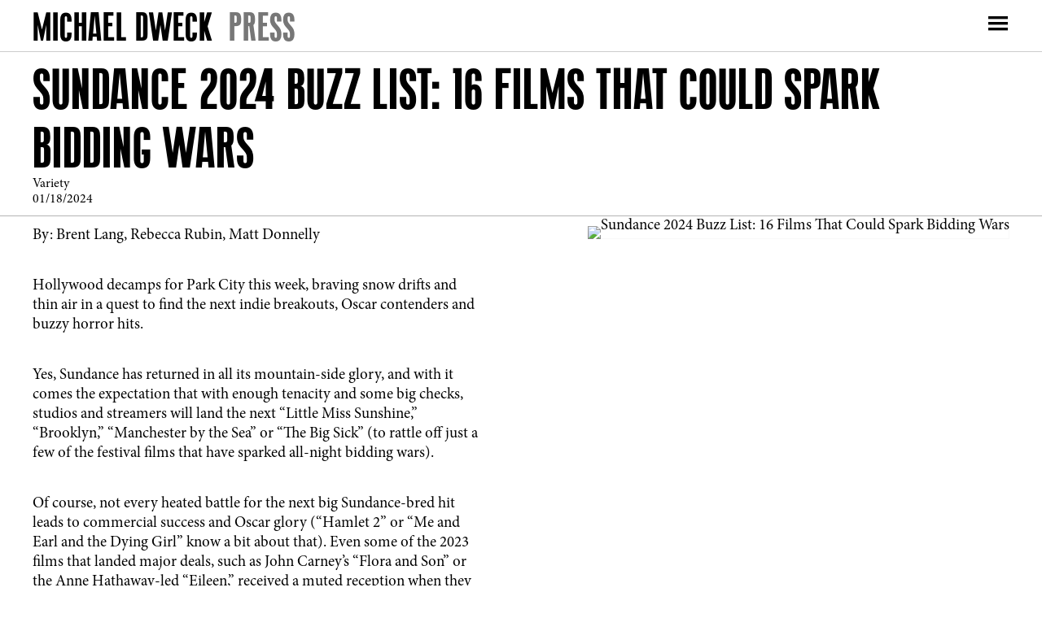

--- FILE ---
content_type: text/html; charset=UTF-8
request_url: https://michaeldweck.com/press/sundance-2024-buzz-list-16-films-that-could-spark-bidding-wars
body_size: 23190
content:
    <!DOCTYPE html>
    <html lang="en">
    <head>
        <meta charset='utf-8'>
        <meta content='width=device-width, initial-scale=1.0, user-scalable=yes' name='viewport'>

        
        <link rel="stylesheet" href="https://cdnjs.cloudflare.com/ajax/libs/Swiper/4.4.6/css/swiper.min.css"
              integrity="sha256-5l8WteQfd84Jq51ydHtcndbGRvgCVE3D0+s97yV4oms=" crossorigin="anonymous" />

                    <link rel="stylesheet" href="/build/basicLeftBase.bb0ae74c.css">

        
        
        
        
                        <meta name="description" content="Michael Dweck is an award-winning filmmaker and visual artist known for his narrative photographic and film projects, which explore ongoing struggles between identity and adaptation within endangered societal enclaves.">



<title>Sundance 2024 Buzz List: 16 Films That Could Spark Bidding Wars - Press - Michael Dweck | Contemporary American Visual Artist and Filmmaker</title>

    <link rel="shortcut icon" href="https://s3.amazonaws.com/files.collageplatform.com.prod/image_cache/favicon/application/5dd2e0e9a5aa2c1a3a8b4567/66b1528cd921aed75af3bc7678a07063.png">


	<meta property="og:description" content="Michael Dweck is an award-winning filmmaker and visual artist known for his narrative photographic and film projects, which explore ongoing struggles between identity and adaptation within endangered societal enclaves." />

	<meta property="twitter:description" content="Michael Dweck is an award-winning filmmaker and visual artist known for his narrative photographic and film projects, which explore ongoing struggles between identity and adaptation within endangered societal enclaves." />
<meta name="facebook-domain-verification" content="z0ajw3003v0vdrwdtfbg030nc2knum" />
        
        <link rel="stylesheet" type="text/css" href="/style.6c9c93f7c50a0699a8c4c8e9ac3150ef.css"/>


        
            <script type="text/javascript">
        if (!location.hostname.match(/^www\./)) {
          if (['michaeldweck.com'].indexOf(location.hostname) > -1) {
            location.href = location.href.replace(/^(https?:\/\/)/, '$1www.')
          }
        }
    </script>


        <script src="//ajax.googleapis.com/ajax/libs/jquery/1.11.2/jquery.min.js"></script>

        <script src="https://cdnjs.cloudflare.com/ajax/libs/Swiper/4.4.6/js/swiper.min.js"
                integrity="sha256-dl0WVCl8jXMBZfvnMeygnB0+bvqp5wBqqlZ8Wi95lLo=" crossorigin="anonymous"></script>

        <script src="https://cdnjs.cloudflare.com/ajax/libs/justifiedGallery/3.6.5/js/jquery.justifiedGallery.min.js"
                integrity="sha256-rhs3MvT999HOixvXXsaSNWtoiKOfAttIR2dM8QzeVWI=" crossorigin="anonymous"></script>

        <script>window.jQuery || document.write('<script src=\'/build/jquery.8548b367.js\'><\/script>');</script>

                    <script src="/build/runtime.d94b3b43.js"></script><script src="/build/jquery.8548b367.js"></script>
            <script src="/build/jquery.nicescroll.min.js.db5e58ee.js"></script>
            <script src="/build/jquery.lazyload.min.js.32226264.js"></script>
            <script src="/build/vendorJS.fffaa30c.js"></script>
        
        <script src="https://cdnjs.cloudflare.com/ajax/libs/jarallax/1.12.4/jarallax.min.js" integrity="sha512-XiIA4eXSY4R7seUKlpZAfPPNz4/2uzQ+ePFfimSk49Rtr/bBngfB6G/sE19ti/tf/pJ2trUbFigKXFZLedm4GQ==" crossorigin="anonymous" referrerpolicy="no-referrer"></script>

                    <script type="text/javascript">
                var langInUrl = false;
                var closeText = "Close";
                var zoomText = "Zoom";
            </script>
        
        <script type="text/javascript">
                        $(document).ready(function () {
                $('body>#supersized, body>#supersized-loader').remove();
            });
            var frontendParams = {
    currentScreen: null,
};


        </script>

                    <script src="/build/headerCompiledJS.3b1cf68a.js"></script>
        
        
        <script src="/build/frontendBase.4818ec01.js"></script>

                    <script type="text/javascript">

!function(f,b,e,v,n,t,s)
{if(f.fbq)return;n=f.fbq=function(){n.callMethod?
n.callMethod.apply(n,arguments):n.queue.push(arguments)};
if(!f._fbq)f._fbq=n;n.push=n;n.loaded=!0;n.version='2.0';
n.queue=[];t=b.createElement(e);t.async=!0;
t.src=v;s=b.getElementsByTagName(e)[0];
s.parentNode.insertBefore(t,s)}(window, document,'script',
'https://connect.facebook.net/en_US/fbevents.js');
fbq('init', '383681310036053');
fbq('track', 'PageView');


</script>
        
                    <!-- Google tag (gtag.js) -->
<script async src="https://www.googletagmanager.com/gtag/js?id=UA-28599781-2"></script>
<script>
  window.dataLayer = window.dataLayer || [];
  function gtag(){dataLayer.push(arguments);}
  gtag('js', new Date());

  gtag('config', 'UA-28599781-2');
</script>

<script id="mcjs">!function(c,h,i,m,p){m=c.createElement(h),p=c.getElementsByTagName(h)[0],m.async=1,m.src=i,p.parentNode.insertBefore(m,p)}(document,"script","https://chimpstatic.com/mcjs-connected/js/users/c7a009c6f6880a8b558eff552/e6acebcde0afd2b865eaf2107.js");</script>
        
        
                    <script type="text/javascript" src="/scripts.68bc87922068a549257ec2be5c321355.js"></script>

                <script src="https://www.recaptcha.net/recaptcha/api.js?render=6LfIL6wZAAAAAPw-ECVAkdIFKn-8ZQe8-N_5kUe8"></script>
    </head>
    <body data-email-protected=""
          data-section-key="news"
          data-section-id="581bb8d887aa2c566706d1c4"
         class="
                                    s-news            detail-page            
        ">
                <input type="hidden" value="" id="email-protected-header"/>
        <input type="hidden" value="" id="email-protected-description"/>
        <input type="hidden" value="First Name" id="email-protected-first-name-field-text"/>
        <input type="hidden" value="Last Name" id="email-protected-last-name-field-text"/>
        <input type="hidden" value="Email" id="email-protected-email-field-text"/>
        <input type="hidden" value="Subscribe" id="email-protected-subscribe-button-text"/>

                    <header class='main-header
                '>
                <div class='container'>
                    <a class='logo' href='/'><span class="alt-standard">Michael Dweck</span></a><nav class='main'><a href="/series">Series</a><a href="/exhibitions">Exhibitions</a><a href="/publications">Publications</a><a href="/films">Films</a><a href="/interviews-essays">Interviews &amp; Essays</a><a href="/profile-news">Profile &amp; News</a><a href="/press" class="active">Press</a><a href="https://ditchplainspress.com/" target="_blank">Shop</a><a href="/contact">Contact</a><a href="/private">Private</a></nav><nav class='languages'></nav><div class="mobile-menu-wrapper"><nav class='mobile'><a class="menu" href="#">Menu</a><div class="navlinks"><a href="/series">Series</a><a href="/exhibitions">Exhibitions</a><a href="/publications">Publications</a><a href="/films">Films</a><a href="/interviews-essays">Interviews &amp; Essays</a><a href="/profile-news">Profile &amp; News</a><a href="/press" class="active">Press</a><a href="https://ditchplainspress.com/" target="_blank">Shop</a><a href="/contact">Contact</a><a href="/private">Private</a></div></nav></div>
                </div>
            </header>
                <div id="contentWrapper" tabindex="-1" class="contentWrapper">
                    
    <div class='news-details img'>
       <div class='clearfix'>

    
    




                                                                    
<header class="section-header divider page-header
                    
                                                            "><div class="container"><span class='item-header'><h1>Sundance 2024 Buzz List: 16 Films That Could Spark Bidding Wars</h1><h2>Variety</h2><h3>01/18/2024</h3></span><span class='links'><a href='/' class="link-back back-link back">Back</a></span></div></header>
    
        <div class='container'>
                    <div class="image clearfix">
                <img alt="Sundance 2024 Buzz List: 16 Films That Could Spark Bidding Wars"
                     src='https://static-assets.artlogic.net/w_500,h_500,c_limit/exhibit-e/5dd2e0e9a5aa2c1a3a8b4567/e8b705e5561e6b23c491ac8405591fd6.jpeg'
                      />
                <div class='caption'></div>
            </div>
         
        <div class="paragraph-styling details">
            <p>By:&nbsp;Brent Lang,&nbsp;Rebecca Rubin,&nbsp;Matt Donnelly</p>

<p>Hollywood decamps for Park City this week, braving snow drifts and thin air in a quest to find the next indie breakouts, Oscar contenders and buzzy horror hits.</p>

<p>Yes, Sundance has returned in all its mountain-side glory, and with it comes the expectation that with enough tenacity and some big checks, studios and streamers will land the next &ldquo;Little Miss Sunshine,&rdquo; &ldquo;Brooklyn,&rdquo; &ldquo;Manchester by the Sea&rdquo; or &ldquo;The Big Sick&rdquo; (to rattle off just a few of the festival films that have sparked all-night bidding wars).&nbsp;</p>

<p>Of course, not every heated battle for the next big Sundance-bred hit leads to commercial success and Oscar glory (&ldquo;Hamlet 2&rdquo; or &ldquo;Me and Earl and the Dying Girl&rdquo; know a bit about that). Even some of the 2023 films that landed major deals, such as John Carney&rsquo;s &ldquo;Flora and Son&rdquo; or the Anne Hathaway-led &ldquo;Eileen,&rdquo; received a muted reception when they made their way into the wider world.</p>

<p>Put simply, the economics of independent filmmaking have never been more challenging. And while streaming services have removed some box office pressure, the vast ocean of content available to consumers makes it harder for idiosyncratic fare to rise to the top. So, all the excitement surrounding these sales comes with a warning.&nbsp;</p>

<p>That said, here are 16 movies that seem well-positioned to be winners at this year&rsquo;s&nbsp;Sundance Film Festival.&nbsp;</p>

<p><strong>A Real Pain</strong><br />
Cast:&nbsp;Jesse Eisenberg, Kieran Culkin, Will Sharpe, Jennifer Grey, Kurt Egyiawan, Liza Sadovy, Daniel Oreskes<br />
Director:&nbsp;Jesse Eisenberg<br />
Sales Agent:&nbsp;CAA/WME<br />
Why Buyers Are Circling: The combination of Eisenberg and Culkin, actors who specialize in a certain kind of bruised intelligence and simmering neurosis, seems perfectly suited to this story of cousins whose tour through Poland in honor of their grandmother sparks some serious family rivalry. What more could you want from this pair?&nbsp;</p>

<p><strong>Super/Man: The Christopher Reeve Story</strong><br />
Directors:&nbsp;Ian Bonh&ocirc;te and Peter Ettedgui<br />
Sales Agent:&nbsp;Cinetic Media<br />
Why Buyers Are Circling: The definitive portrait of Christopher Reeve&rsquo;s astonishing, tragic and ultimately inspirational life is told with cooperation of the actor&rsquo;s family and uses a rich well of personal archive material. This documentary should be one of the biggest sales of the festival &mdash; sight unseen, several studios and streamers were already planning to bid aggressively on this one &mdash; and seems to have serious awards potential. Not only does it shine a light on Reeve&rsquo;s rise to superstardom as Superman, but it also documents his fight to find a cure for spinal cord injuries after he became a quadriplegic following a horse riding accident. At a dark time in the world, people need heroes like Reeve.</p>

<p><strong>Between the Temples</strong><br />
Cast:&nbsp;Carol Kane, Jason Schwartzman, Dolly De Leon, Robert Smigel<br />
Director:&nbsp;Nathan Silver<br />
Sales Agent:&nbsp;CAA/Anonymous Content<br />
Why Buyers Are Circling: Kane and Schwartzman are a match made in comedy heaven in this story of a depressed cantor and his 70-something bat mitzvah student. The duo form a surprising bond, one that should delight fans of two actors who are given an opportunity to shine in the center of the frame &mdash; a rarity given that they are usually seen on screen in colorful supporting roles.&nbsp;</p>

<p><strong>Daughters</strong><br />
Directors:&nbsp;Natalie Rae and Angela Patton<br />
Sales Agent:&nbsp;CAA/ Submarine<br />
Why Buyers Are Circling: Even icy hearts at Sundance will melt at this moving documentary about young girls who prepare for a special dance with their incarcerated fathers. The film, chronicling eight years, combats harmful stereotypes about those doing time, but includes enough dad jokes to lighten the mood. That said, don&rsquo;t forget the tissues.</p>

<p><strong>Exhibiting Forgiveness</strong><br />
Cast:&nbsp;Andr&eacute; Holland, John Earl Jelks, Andra Day, Aunjanue Ellis-Taylor<br />
Director:&nbsp;Titus Kaphar<br />
Sales Agent:&nbsp;UTA<br />
Why Buyers Are Circling: Holland arrived as a major talent to watch with the 2016 Oscar winner &ldquo;Moonlight.&rdquo; His new film offers him the kind of meaty part that could generate some awards heat. Director Titus Kaphar brings the tale of an art world star (Holland) whose past shows up on his doorstep via an addict father who hopes to make amends.</p>

<p><strong>Eno</strong><br />
Director:&nbsp;Gary Hustwit<br />
Sales Agent:&nbsp;Submarine<br />
Why Buyers Are Circling: &ldquo;Eno&rdquo; may well be one of the toughest sales of the festival, but that&rsquo;s what makes it one of the most exciting prospects. It&rsquo;s a documentary about legendary musician and producer Brian Eno, who has collaborated with the likes of Talking Heads, Devo, Coldplay and U2. The important catch is that the film uses generative artificial intelligence for its visuals &ndash; meaning the finished film will render differently every time its screened. A.I. was a major point of contention in recent labor strikes involving Hollywood writers and actors. The technology could be an exciting draw for a nontraditional buyer &ndash; think YouTube, Conde Nast Entertainment and the like.</p>

<p><strong>Freaky Tales</strong><br />
Cast:&nbsp;Pedro Pascal, Jay Ellis, Normani Kordei Hamilton, Dominique Thorne, Ben Mendelsohn, Angus Cloud<br />
Directors:&nbsp;Anna Boden and Ryan Fleck<br />
Sales Agent:&nbsp;WME<br />
Why Buyers Are Circling: Boden and Fleck, the filmmaking team behind the beloved indie &ldquo;Half Nelson&rdquo; and the billion-dollar blockbuster &ldquo;Captain Marvel,&rdquo; have assembled a compelling cast, including &ldquo;internet boyfriend&rdquo; Pascal and Cloud, the &ldquo;Euphoria&rdquo; star who died last year. &ldquo;Freaky Tales&rdquo; unfolds over a single day in Oakland, Calif., and tells four interconnected stories, involving everything from a weary hitman, an NBA phenom and Nazi-battling street punks to a rising hip-hop star.</p>

<p><strong>Gaucho Gaucho</strong><br />
Directors:&nbsp;Michael Dweck and Gregory Kershaw<br />
Sales Agent:&nbsp;Submarine<br />
Why Buyers Are Circling: The filmmakers behind &ldquo;The Truffle Hunters&rdquo; return with this intimate look at a community of Argentine cowboys and cowgirls, known as Gauchos. The movie&rsquo;s majestic setting and stunning cinematography should attract indie studios or streamers looking for some elevated arthouse fare from proven cinematic masters.&nbsp;</p>

<p><strong>Little&nbsp;Death</strong><br />
Cast:&nbsp;David Schwimmer, Gaby Hoffmann, Dominic Fike, Talia Ryder, Jena Malone<br />
Director:&nbsp;Jack Begert<br />
Sales Agent:&nbsp;CAA<br />
Why Buyers Are Circling: Schwimmer skewers the dark side of Hollywood as a screenwriter going through a midlife crisis when he collides with two taco truck entrepreneurs (&ldquo;Euphoria&rdquo; breakout Fike and Ryder), who also happen to be opioid addicts. The Darren Aronofsky-produced showbiz satire is the feature debut of Berger, a splashy music video director who has worked with Kendrick Lamar, SZA and Doja Cat.</p>

<p><strong>Love Me</strong><br />
Cast:&nbsp;Kristen Stewart, Steven Yeun<br />
Directors:&nbsp;Sam and Andy Zuchero<br />
Sales Agent:&nbsp;WME/ 2AM<br />
Why Buyers Are Circling: Stewart, in one of the two films she&rsquo;s headlining at this year&rsquo;s festival, and Yeun, fresh off his Emmy win in the Netflix series &ldquo;Beef,&rdquo; are a compelling duo in this sci-fi romance drama from up-and-coming directors Sam and Andy Zuchero. The &ldquo;Wall-E&rdquo; meets &ldquo;Her&rdquo; tale takes place long after humanity&rsquo;s extinction and follows a buoy and a satellite who meet online and fall in love.</p>

<p><strong>My Old Ass</strong><br />
Cast:&nbsp;Aubrey Plaza, Maddie Ziegler<br />
Director:&nbsp;Megan Park<br />
Sales Agent:&nbsp;CAA<br />
Why Buyers Are Circling: If the film title isn&rsquo;t provocative enough, the presence of &ldquo;The White Lotus&rdquo; favorite Plaza and backing of Margot Robbie&rsquo;s LuckyChap, the production company behind the summer sensation &ldquo;Barbie&rdquo; and much-talked-about &ldquo;Saltburn,&rdquo; should intrigue buyers. The endearing coming of age comedy takes place the summer before Elliot heads to college. She comes face-to-face with her older self after doing mushrooms, sparking a funny journey of self-discovery before leaving her childhood home. What a long strange trip that promises to be.</p>

<p><strong>Presence</strong><br />
Cast:&nbsp;Lucy Liu, Julia Fox, Chris Sullivan, Callina Lang<br />
Director:&nbsp;Steven Soderbergh<br />
Sales Agent:&nbsp;Sugar 23<br />
Why Buyers Are Circling: This twisty thriller (would you expect anything else from Soderbergh, an auteur who relishes unwinding narrative knots) is basically a haunted house flick, only this time it&rsquo;s told from the perspective of the haunter and not the haunted. Thirty-five years after Soderbergh helped put Sundance on the map with &ldquo;Sex, Lies, and Videotape,&rdquo; he returns to the mountainside festival. If &ldquo;Presence&rdquo; lives up to its hype, he may go back down the mountain with another big deal.&nbsp;</p>

<p><strong>Thelma</strong><br />
Cast:&nbsp;June Squibb, Richard Roundtree, Fred Hechinger, Parker Posey and Clark Gregg<br />
Director:&nbsp;Josh Margolin<br />
Sales Agent:&nbsp;CAA<br />
Why Buyers Are Circling: At 94, Squibb gets to channel her inner action hero playing a grandmother who takes on the phone scammers who conned her. This revenge comedy sounds like a crowd pleaser, as well as an opportunity for the scene-stealing Squibb, who earned a supporting actress Oscar nomination for &ldquo;Nebraska,&rdquo; to get a starring role worthy of her muscular talents.&nbsp;</p>

<p><strong>The Outrun</strong><br />
Cast:&nbsp;Saoirse Ronan<br />
Director:&nbsp;Nora Fingscheidt<br />
Sales Agent:&nbsp;CAA/ Protagonist<br />
Why Buyers Are Circling: The 29-year-old Ronan already has four Oscar nominations under her belt, so her name alone is enough to drum up excitement. Adapted from Amy Liptrot&rsquo;s best-selling memoir, &ldquo;The Outrun&rdquo; centers on Rona, a recovering alcoholic who returns home to Scotland after spending a decade in London. It&rsquo;s a departure for Ronan, who has primarily endeared herself to audiences through period dramas like &ldquo;Little Women&rdquo; and &ldquo;Brooklyn.&rdquo;</p>

<p><strong>Will &amp; Harper</strong><br />
Cast:&nbsp;Will Ferrell, Harper Steele<br />
Director:&nbsp;Josh Greenbaum<br />
Sales Agent:&nbsp;Submarine/ UTA<br />
Why Buyers Are Circling: Ferrell, a comedic force in &ldquo;Step Brothers&rdquo; and &ldquo;Anchorman,&rdquo; isn&rsquo;t necessarily the first name that comes to mind when one thinks of documentaries. But the consummate funnyman shares a personal side in this intimate, heartfelt story directed by Greenbaum, the filmmaker behind the kooky comedy &ldquo;Barb &amp; Star Go to Vista Del Mar.&rdquo; It follows Ferrell and his best friend of 30 years as they go on a cross-country road trip after Steele comes out as a trans woman.&nbsp;</p>

<p><strong>Veni Vidi Vici</strong><br />
Cast:&nbsp;Laurence Rupp, Ursina Lardi, Olivia&nbsp;Goschler, Markus Schleinzer<br />
Directors:&nbsp;Daniel Hoesl and Julia Niemann<br />
Sales Agent:&nbsp;Magnify<br />
Why Buyers Are Circling: This satire of the one percent goes for the jugular. It follows a family so powerful, so insulated by its extreme wealth, that the billionaire clan can literally get away with murder. Think &ldquo;American Psycho&rdquo; meets &ldquo;Succession.&rdquo; Early word on this one is that it will be polarizing but headline-grabbing, and that kind of controversy is always good for driving up a price.&nbsp;</p>
            <div class="links">
                                                    <div class='file'>
                        <a href='https://variety.com/2024/film/news/sundance-film-festival-popular-movies-for-sale-kristen-stewart-christopher-reeve-will-ferrell-1235876402/' target="_blank">View Online</a>
                    </div>
                            </div>     
        </div>  
    </div>
</div>
    </div>
                     
                        </div>
        
<footer class="divider show1col full-width-divider"><span class="container clearfix"><div class='divider'></div><div class='footer-cols'><div class="footer-col1"><p>&copy;2021 Michael Dweck Studio</p></div></div><div class="footer-social"><a href="https://www.instagram.com/michaeldweckstudio/?hl=en" target="_blank"><img itemprop="image" src="https://static-assets.artlogic.net/w_200,h_50,c_limit/exhibit-e/5dd2e0e9a5aa2c1a3a8b4567/2a067678bece3a61cd1c37c0562a1f6b.png" alt=""/></a><a href="https://twitter.com/michaeldweck?lang=en" target="_blank"><img itemprop="image" src="https://static-assets.artlogic.net/w_200,h_50,c_limit/exhibit-e/5dd2e0e9a5aa2c1a3a8b4567/f4f986854beba90fd7b5fe84802b2a91.png" alt=""/></a><a href="https://www.facebook.com/MichaelDwecksArt/" target="_blank"><img itemprop="image" src="https://static-assets.artlogic.net/w_200,h_50,c_limit/exhibit-e/5dd2e0e9a5aa2c1a3a8b4567/1f5b070107a1feff70855375258994e7.png" alt=""/></a><a href="http://eepurl.com/dIoBQr" target="_blank"><img itemprop="image" src="https://static-assets.artlogic.net/w_200,h_50,c_limit/exhibit-e/5dd2e0e9a5aa2c1a3a8b4567/b9df3e26b067ab6087e0a1f4e6c9e231.png" alt=""/></a><a href="https://www.instagram.com/michaeldweckstudio/?hl=en" target="_blank"><img itemprop="image" src="https://static-assets.artlogic.net/w_200,h_50,c_limit/exhibit-e/5dd2e0e9a5aa2c1a3a8b4567/79cac51eb82dffe03980261e4a8f96fc.png" alt=""/></a><a href="https://twitter.com/michaeldweck?lang=en" target="_blank"><img itemprop="image" src="https://static-assets.artlogic.net/w_200,h_50,c_limit/exhibit-e/5dd2e0e9a5aa2c1a3a8b4567/9472856c51921ae9a319be4648db8a9d.png" alt=""/></a><a href="https://www.facebook.com/MichaelDwecksArt/" target="_blank"><img itemprop="image" src="https://static-assets.artlogic.net/w_200,h_50,c_limit/exhibit-e/5dd2e0e9a5aa2c1a3a8b4567/0e94b709f2928df15919456d12443e0d.png" alt=""/></a></div></span></footer>
            <a id="backToTop" href="#top"  class="locked-enabled fixed">Back To Top</a>
            </body>
    </html>


--- FILE ---
content_type: text/html; charset=UTF-8
request_url: https://www.michaeldweck.com/press/sundance-2024-buzz-list-16-films-that-could-spark-bidding-wars
body_size: 23199
content:
    <!DOCTYPE html>
    <html lang="en">
    <head>
        <meta charset='utf-8'>
        <meta content='width=device-width, initial-scale=1.0, user-scalable=yes' name='viewport'>

        
        <link rel="stylesheet" href="https://cdnjs.cloudflare.com/ajax/libs/Swiper/4.4.6/css/swiper.min.css"
              integrity="sha256-5l8WteQfd84Jq51ydHtcndbGRvgCVE3D0+s97yV4oms=" crossorigin="anonymous" />

                    <link rel="stylesheet" href="/build/basicLeftBase.bb0ae74c.css">

        
        
        
        
                        <meta name="description" content="Michael Dweck is an award-winning filmmaker and visual artist known for his narrative photographic and film projects, which explore ongoing struggles between identity and adaptation within endangered societal enclaves.">



<title>Sundance 2024 Buzz List: 16 Films That Could Spark Bidding Wars - Press - Michael Dweck | Contemporary American Visual Artist and Filmmaker</title>

    <link rel="shortcut icon" href="https://s3.amazonaws.com/files.collageplatform.com.prod/image_cache/favicon/application/5dd2e0e9a5aa2c1a3a8b4567/66b1528cd921aed75af3bc7678a07063.png">


	<meta property="og:description" content="Michael Dweck is an award-winning filmmaker and visual artist known for his narrative photographic and film projects, which explore ongoing struggles between identity and adaptation within endangered societal enclaves." />

	<meta property="twitter:description" content="Michael Dweck is an award-winning filmmaker and visual artist known for his narrative photographic and film projects, which explore ongoing struggles between identity and adaptation within endangered societal enclaves." />
<meta name="facebook-domain-verification" content="z0ajw3003v0vdrwdtfbg030nc2knum" />
        
        <link rel="stylesheet" type="text/css" href="/style.6c9c93f7c50a0699a8c4c8e9ac3150ef.css"/>


        
            <script type="text/javascript">
        if (!location.hostname.match(/^www\./)) {
          if (['michaeldweck.com'].indexOf(location.hostname) > -1) {
            location.href = location.href.replace(/^(https?:\/\/)/, '$1www.')
          }
        }
    </script>


        <script src="//ajax.googleapis.com/ajax/libs/jquery/1.11.2/jquery.min.js"></script>

        <script src="https://cdnjs.cloudflare.com/ajax/libs/Swiper/4.4.6/js/swiper.min.js"
                integrity="sha256-dl0WVCl8jXMBZfvnMeygnB0+bvqp5wBqqlZ8Wi95lLo=" crossorigin="anonymous"></script>

        <script src="https://cdnjs.cloudflare.com/ajax/libs/justifiedGallery/3.6.5/js/jquery.justifiedGallery.min.js"
                integrity="sha256-rhs3MvT999HOixvXXsaSNWtoiKOfAttIR2dM8QzeVWI=" crossorigin="anonymous"></script>

        <script>window.jQuery || document.write('<script src=\'/build/jquery.8548b367.js\'><\/script>');</script>

                    <script src="/build/runtime.d94b3b43.js"></script><script src="/build/jquery.8548b367.js"></script>
            <script src="/build/jquery.nicescroll.min.js.db5e58ee.js"></script>
            <script src="/build/jquery.lazyload.min.js.32226264.js"></script>
            <script src="/build/vendorJS.fffaa30c.js"></script>
        
        <script src="https://cdnjs.cloudflare.com/ajax/libs/jarallax/1.12.4/jarallax.min.js" integrity="sha512-XiIA4eXSY4R7seUKlpZAfPPNz4/2uzQ+ePFfimSk49Rtr/bBngfB6G/sE19ti/tf/pJ2trUbFigKXFZLedm4GQ==" crossorigin="anonymous" referrerpolicy="no-referrer"></script>

                    <script type="text/javascript">
                var langInUrl = false;
                var closeText = "Close";
                var zoomText = "Zoom";
            </script>
        
        <script type="text/javascript">
                        $(document).ready(function () {
                $('body>#supersized, body>#supersized-loader').remove();
            });
            var frontendParams = {
    currentScreen: null,
};


        </script>

                    <script src="/build/headerCompiledJS.3b1cf68a.js"></script>
        
        
        <script src="/build/frontendBase.4818ec01.js"></script>

                    <script type="text/javascript">

!function(f,b,e,v,n,t,s)
{if(f.fbq)return;n=f.fbq=function(){n.callMethod?
n.callMethod.apply(n,arguments):n.queue.push(arguments)};
if(!f._fbq)f._fbq=n;n.push=n;n.loaded=!0;n.version='2.0';
n.queue=[];t=b.createElement(e);t.async=!0;
t.src=v;s=b.getElementsByTagName(e)[0];
s.parentNode.insertBefore(t,s)}(window, document,'script',
'https://connect.facebook.net/en_US/fbevents.js');
fbq('init', '383681310036053');
fbq('track', 'PageView');


</script>
        
                    <!-- Google tag (gtag.js) -->
<script async src="https://www.googletagmanager.com/gtag/js?id=UA-28599781-2"></script>
<script>
  window.dataLayer = window.dataLayer || [];
  function gtag(){dataLayer.push(arguments);}
  gtag('js', new Date());

  gtag('config', 'UA-28599781-2');
</script>

<script id="mcjs">!function(c,h,i,m,p){m=c.createElement(h),p=c.getElementsByTagName(h)[0],m.async=1,m.src=i,p.parentNode.insertBefore(m,p)}(document,"script","https://chimpstatic.com/mcjs-connected/js/users/c7a009c6f6880a8b558eff552/e6acebcde0afd2b865eaf2107.js");</script>
        
        
                    <script type="text/javascript" src="/scripts.68bc87922068a549257ec2be5c321355.js"></script>

                <script src="https://www.recaptcha.net/recaptcha/api.js?render=6LfIL6wZAAAAAPw-ECVAkdIFKn-8ZQe8-N_5kUe8"></script>
    </head>
    <body data-email-protected=""
          data-section-key="news"
          data-section-id="581bb8d887aa2c566706d1c4"
         class="
                                    s-news            detail-page            
        ">
                <input type="hidden" value="" id="email-protected-header"/>
        <input type="hidden" value="" id="email-protected-description"/>
        <input type="hidden" value="First Name" id="email-protected-first-name-field-text"/>
        <input type="hidden" value="Last Name" id="email-protected-last-name-field-text"/>
        <input type="hidden" value="Email" id="email-protected-email-field-text"/>
        <input type="hidden" value="Subscribe" id="email-protected-subscribe-button-text"/>

                    <header class='main-header
                '>
                <div class='container'>
                    <a class='logo' href='/'><span class="alt-standard">Michael Dweck</span></a><nav class='main'><a href="/series">Series</a><a href="/exhibitions">Exhibitions</a><a href="/publications">Publications</a><a href="/films">Films</a><a href="/interviews-essays">Interviews &amp; Essays</a><a href="/profile-news">Profile &amp; News</a><a href="/press" class="active">Press</a><a href="https://ditchplainspress.com/" target="_blank">Shop</a><a href="/contact">Contact</a><a href="/private">Private</a></nav><nav class='languages'></nav><div class="mobile-menu-wrapper"><nav class='mobile'><a class="menu" href="#">Menu</a><div class="navlinks"><a href="/series">Series</a><a href="/exhibitions">Exhibitions</a><a href="/publications">Publications</a><a href="/films">Films</a><a href="/interviews-essays">Interviews &amp; Essays</a><a href="/profile-news">Profile &amp; News</a><a href="/press" class="active">Press</a><a href="https://ditchplainspress.com/" target="_blank">Shop</a><a href="/contact">Contact</a><a href="/private">Private</a></div></nav></div>
                </div>
            </header>
                <div id="contentWrapper" tabindex="-1" class="contentWrapper">
                    
    <div class='news-details img'>
       <div class='clearfix'>

    
    




                                                                    
<header class="section-header divider page-header
                    
                                                            "><div class="container"><span class='item-header'><h1>Sundance 2024 Buzz List: 16 Films That Could Spark Bidding Wars</h1><h2>Variety</h2><h3>01/18/2024</h3></span><span class='links'><a href='/' class="link-back back-link back">Back</a></span></div></header>
    
        <div class='container'>
                    <div class="image clearfix">
                <img alt="Sundance 2024 Buzz List: 16 Films That Could Spark Bidding Wars"
                     src='https://static-assets.artlogic.net/w_500,h_500,c_limit/exhibit-e/5dd2e0e9a5aa2c1a3a8b4567/e8b705e5561e6b23c491ac8405591fd6.jpeg'
                      />
                <div class='caption'></div>
            </div>
         
        <div class="paragraph-styling details">
            <p>By:&nbsp;Brent Lang,&nbsp;Rebecca Rubin,&nbsp;Matt Donnelly</p>

<p>Hollywood decamps for Park City this week, braving snow drifts and thin air in a quest to find the next indie breakouts, Oscar contenders and buzzy horror hits.</p>

<p>Yes, Sundance has returned in all its mountain-side glory, and with it comes the expectation that with enough tenacity and some big checks, studios and streamers will land the next &ldquo;Little Miss Sunshine,&rdquo; &ldquo;Brooklyn,&rdquo; &ldquo;Manchester by the Sea&rdquo; or &ldquo;The Big Sick&rdquo; (to rattle off just a few of the festival films that have sparked all-night bidding wars).&nbsp;</p>

<p>Of course, not every heated battle for the next big Sundance-bred hit leads to commercial success and Oscar glory (&ldquo;Hamlet 2&rdquo; or &ldquo;Me and Earl and the Dying Girl&rdquo; know a bit about that). Even some of the 2023 films that landed major deals, such as John Carney&rsquo;s &ldquo;Flora and Son&rdquo; or the Anne Hathaway-led &ldquo;Eileen,&rdquo; received a muted reception when they made their way into the wider world.</p>

<p>Put simply, the economics of independent filmmaking have never been more challenging. And while streaming services have removed some box office pressure, the vast ocean of content available to consumers makes it harder for idiosyncratic fare to rise to the top. So, all the excitement surrounding these sales comes with a warning.&nbsp;</p>

<p>That said, here are 16 movies that seem well-positioned to be winners at this year&rsquo;s&nbsp;Sundance Film Festival.&nbsp;</p>

<p><strong>A Real Pain</strong><br />
Cast:&nbsp;Jesse Eisenberg, Kieran Culkin, Will Sharpe, Jennifer Grey, Kurt Egyiawan, Liza Sadovy, Daniel Oreskes<br />
Director:&nbsp;Jesse Eisenberg<br />
Sales Agent:&nbsp;CAA/WME<br />
Why Buyers Are Circling: The combination of Eisenberg and Culkin, actors who specialize in a certain kind of bruised intelligence and simmering neurosis, seems perfectly suited to this story of cousins whose tour through Poland in honor of their grandmother sparks some serious family rivalry. What more could you want from this pair?&nbsp;</p>

<p><strong>Super/Man: The Christopher Reeve Story</strong><br />
Directors:&nbsp;Ian Bonh&ocirc;te and Peter Ettedgui<br />
Sales Agent:&nbsp;Cinetic Media<br />
Why Buyers Are Circling: The definitive portrait of Christopher Reeve&rsquo;s astonishing, tragic and ultimately inspirational life is told with cooperation of the actor&rsquo;s family and uses a rich well of personal archive material. This documentary should be one of the biggest sales of the festival &mdash; sight unseen, several studios and streamers were already planning to bid aggressively on this one &mdash; and seems to have serious awards potential. Not only does it shine a light on Reeve&rsquo;s rise to superstardom as Superman, but it also documents his fight to find a cure for spinal cord injuries after he became a quadriplegic following a horse riding accident. At a dark time in the world, people need heroes like Reeve.</p>

<p><strong>Between the Temples</strong><br />
Cast:&nbsp;Carol Kane, Jason Schwartzman, Dolly De Leon, Robert Smigel<br />
Director:&nbsp;Nathan Silver<br />
Sales Agent:&nbsp;CAA/Anonymous Content<br />
Why Buyers Are Circling: Kane and Schwartzman are a match made in comedy heaven in this story of a depressed cantor and his 70-something bat mitzvah student. The duo form a surprising bond, one that should delight fans of two actors who are given an opportunity to shine in the center of the frame &mdash; a rarity given that they are usually seen on screen in colorful supporting roles.&nbsp;</p>

<p><strong>Daughters</strong><br />
Directors:&nbsp;Natalie Rae and Angela Patton<br />
Sales Agent:&nbsp;CAA/ Submarine<br />
Why Buyers Are Circling: Even icy hearts at Sundance will melt at this moving documentary about young girls who prepare for a special dance with their incarcerated fathers. The film, chronicling eight years, combats harmful stereotypes about those doing time, but includes enough dad jokes to lighten the mood. That said, don&rsquo;t forget the tissues.</p>

<p><strong>Exhibiting Forgiveness</strong><br />
Cast:&nbsp;Andr&eacute; Holland, John Earl Jelks, Andra Day, Aunjanue Ellis-Taylor<br />
Director:&nbsp;Titus Kaphar<br />
Sales Agent:&nbsp;UTA<br />
Why Buyers Are Circling: Holland arrived as a major talent to watch with the 2016 Oscar winner &ldquo;Moonlight.&rdquo; His new film offers him the kind of meaty part that could generate some awards heat. Director Titus Kaphar brings the tale of an art world star (Holland) whose past shows up on his doorstep via an addict father who hopes to make amends.</p>

<p><strong>Eno</strong><br />
Director:&nbsp;Gary Hustwit<br />
Sales Agent:&nbsp;Submarine<br />
Why Buyers Are Circling: &ldquo;Eno&rdquo; may well be one of the toughest sales of the festival, but that&rsquo;s what makes it one of the most exciting prospects. It&rsquo;s a documentary about legendary musician and producer Brian Eno, who has collaborated with the likes of Talking Heads, Devo, Coldplay and U2. The important catch is that the film uses generative artificial intelligence for its visuals &ndash; meaning the finished film will render differently every time its screened. A.I. was a major point of contention in recent labor strikes involving Hollywood writers and actors. The technology could be an exciting draw for a nontraditional buyer &ndash; think YouTube, Conde Nast Entertainment and the like.</p>

<p><strong>Freaky Tales</strong><br />
Cast:&nbsp;Pedro Pascal, Jay Ellis, Normani Kordei Hamilton, Dominique Thorne, Ben Mendelsohn, Angus Cloud<br />
Directors:&nbsp;Anna Boden and Ryan Fleck<br />
Sales Agent:&nbsp;WME<br />
Why Buyers Are Circling: Boden and Fleck, the filmmaking team behind the beloved indie &ldquo;Half Nelson&rdquo; and the billion-dollar blockbuster &ldquo;Captain Marvel,&rdquo; have assembled a compelling cast, including &ldquo;internet boyfriend&rdquo; Pascal and Cloud, the &ldquo;Euphoria&rdquo; star who died last year. &ldquo;Freaky Tales&rdquo; unfolds over a single day in Oakland, Calif., and tells four interconnected stories, involving everything from a weary hitman, an NBA phenom and Nazi-battling street punks to a rising hip-hop star.</p>

<p><strong>Gaucho Gaucho</strong><br />
Directors:&nbsp;Michael Dweck and Gregory Kershaw<br />
Sales Agent:&nbsp;Submarine<br />
Why Buyers Are Circling: The filmmakers behind &ldquo;The Truffle Hunters&rdquo; return with this intimate look at a community of Argentine cowboys and cowgirls, known as Gauchos. The movie&rsquo;s majestic setting and stunning cinematography should attract indie studios or streamers looking for some elevated arthouse fare from proven cinematic masters.&nbsp;</p>

<p><strong>Little&nbsp;Death</strong><br />
Cast:&nbsp;David Schwimmer, Gaby Hoffmann, Dominic Fike, Talia Ryder, Jena Malone<br />
Director:&nbsp;Jack Begert<br />
Sales Agent:&nbsp;CAA<br />
Why Buyers Are Circling: Schwimmer skewers the dark side of Hollywood as a screenwriter going through a midlife crisis when he collides with two taco truck entrepreneurs (&ldquo;Euphoria&rdquo; breakout Fike and Ryder), who also happen to be opioid addicts. The Darren Aronofsky-produced showbiz satire is the feature debut of Berger, a splashy music video director who has worked with Kendrick Lamar, SZA and Doja Cat.</p>

<p><strong>Love Me</strong><br />
Cast:&nbsp;Kristen Stewart, Steven Yeun<br />
Directors:&nbsp;Sam and Andy Zuchero<br />
Sales Agent:&nbsp;WME/ 2AM<br />
Why Buyers Are Circling: Stewart, in one of the two films she&rsquo;s headlining at this year&rsquo;s festival, and Yeun, fresh off his Emmy win in the Netflix series &ldquo;Beef,&rdquo; are a compelling duo in this sci-fi romance drama from up-and-coming directors Sam and Andy Zuchero. The &ldquo;Wall-E&rdquo; meets &ldquo;Her&rdquo; tale takes place long after humanity&rsquo;s extinction and follows a buoy and a satellite who meet online and fall in love.</p>

<p><strong>My Old Ass</strong><br />
Cast:&nbsp;Aubrey Plaza, Maddie Ziegler<br />
Director:&nbsp;Megan Park<br />
Sales Agent:&nbsp;CAA<br />
Why Buyers Are Circling: If the film title isn&rsquo;t provocative enough, the presence of &ldquo;The White Lotus&rdquo; favorite Plaza and backing of Margot Robbie&rsquo;s LuckyChap, the production company behind the summer sensation &ldquo;Barbie&rdquo; and much-talked-about &ldquo;Saltburn,&rdquo; should intrigue buyers. The endearing coming of age comedy takes place the summer before Elliot heads to college. She comes face-to-face with her older self after doing mushrooms, sparking a funny journey of self-discovery before leaving her childhood home. What a long strange trip that promises to be.</p>

<p><strong>Presence</strong><br />
Cast:&nbsp;Lucy Liu, Julia Fox, Chris Sullivan, Callina Lang<br />
Director:&nbsp;Steven Soderbergh<br />
Sales Agent:&nbsp;Sugar 23<br />
Why Buyers Are Circling: This twisty thriller (would you expect anything else from Soderbergh, an auteur who relishes unwinding narrative knots) is basically a haunted house flick, only this time it&rsquo;s told from the perspective of the haunter and not the haunted. Thirty-five years after Soderbergh helped put Sundance on the map with &ldquo;Sex, Lies, and Videotape,&rdquo; he returns to the mountainside festival. If &ldquo;Presence&rdquo; lives up to its hype, he may go back down the mountain with another big deal.&nbsp;</p>

<p><strong>Thelma</strong><br />
Cast:&nbsp;June Squibb, Richard Roundtree, Fred Hechinger, Parker Posey and Clark Gregg<br />
Director:&nbsp;Josh Margolin<br />
Sales Agent:&nbsp;CAA<br />
Why Buyers Are Circling: At 94, Squibb gets to channel her inner action hero playing a grandmother who takes on the phone scammers who conned her. This revenge comedy sounds like a crowd pleaser, as well as an opportunity for the scene-stealing Squibb, who earned a supporting actress Oscar nomination for &ldquo;Nebraska,&rdquo; to get a starring role worthy of her muscular talents.&nbsp;</p>

<p><strong>The Outrun</strong><br />
Cast:&nbsp;Saoirse Ronan<br />
Director:&nbsp;Nora Fingscheidt<br />
Sales Agent:&nbsp;CAA/ Protagonist<br />
Why Buyers Are Circling: The 29-year-old Ronan already has four Oscar nominations under her belt, so her name alone is enough to drum up excitement. Adapted from Amy Liptrot&rsquo;s best-selling memoir, &ldquo;The Outrun&rdquo; centers on Rona, a recovering alcoholic who returns home to Scotland after spending a decade in London. It&rsquo;s a departure for Ronan, who has primarily endeared herself to audiences through period dramas like &ldquo;Little Women&rdquo; and &ldquo;Brooklyn.&rdquo;</p>

<p><strong>Will &amp; Harper</strong><br />
Cast:&nbsp;Will Ferrell, Harper Steele<br />
Director:&nbsp;Josh Greenbaum<br />
Sales Agent:&nbsp;Submarine/ UTA<br />
Why Buyers Are Circling: Ferrell, a comedic force in &ldquo;Step Brothers&rdquo; and &ldquo;Anchorman,&rdquo; isn&rsquo;t necessarily the first name that comes to mind when one thinks of documentaries. But the consummate funnyman shares a personal side in this intimate, heartfelt story directed by Greenbaum, the filmmaker behind the kooky comedy &ldquo;Barb &amp; Star Go to Vista Del Mar.&rdquo; It follows Ferrell and his best friend of 30 years as they go on a cross-country road trip after Steele comes out as a trans woman.&nbsp;</p>

<p><strong>Veni Vidi Vici</strong><br />
Cast:&nbsp;Laurence Rupp, Ursina Lardi, Olivia&nbsp;Goschler, Markus Schleinzer<br />
Directors:&nbsp;Daniel Hoesl and Julia Niemann<br />
Sales Agent:&nbsp;Magnify<br />
Why Buyers Are Circling: This satire of the one percent goes for the jugular. It follows a family so powerful, so insulated by its extreme wealth, that the billionaire clan can literally get away with murder. Think &ldquo;American Psycho&rdquo; meets &ldquo;Succession.&rdquo; Early word on this one is that it will be polarizing but headline-grabbing, and that kind of controversy is always good for driving up a price.&nbsp;</p>
            <div class="links">
                                                    <div class='file'>
                        <a href='https://variety.com/2024/film/news/sundance-film-festival-popular-movies-for-sale-kristen-stewart-christopher-reeve-will-ferrell-1235876402/' target="_blank">View Online</a>
                    </div>
                            </div>     
        </div>  
    </div>
</div>
    </div>
                     
                        </div>
        
<footer class="divider show1col full-width-divider"><span class="container clearfix"><div class='divider'></div><div class='footer-cols'><div class="footer-col1"><p>&copy;2021 Michael Dweck Studio</p></div></div><div class="footer-social"><a href="https://www.instagram.com/michaeldweckstudio/?hl=en" target="_blank"><img itemprop="image" src="https://static-assets.artlogic.net/w_200,h_50,c_limit/exhibit-e/5dd2e0e9a5aa2c1a3a8b4567/2a067678bece3a61cd1c37c0562a1f6b.png" alt=""/></a><a href="https://twitter.com/michaeldweck?lang=en" target="_blank"><img itemprop="image" src="https://static-assets.artlogic.net/w_200,h_50,c_limit/exhibit-e/5dd2e0e9a5aa2c1a3a8b4567/f4f986854beba90fd7b5fe84802b2a91.png" alt=""/></a><a href="https://www.facebook.com/MichaelDwecksArt/" target="_blank"><img itemprop="image" src="https://static-assets.artlogic.net/w_200,h_50,c_limit/exhibit-e/5dd2e0e9a5aa2c1a3a8b4567/1f5b070107a1feff70855375258994e7.png" alt=""/></a><a href="http://eepurl.com/dIoBQr" target="_blank"><img itemprop="image" src="https://static-assets.artlogic.net/w_200,h_50,c_limit/exhibit-e/5dd2e0e9a5aa2c1a3a8b4567/b9df3e26b067ab6087e0a1f4e6c9e231.png" alt=""/></a><a href="https://www.instagram.com/michaeldweckstudio/?hl=en" target="_blank"><img itemprop="image" src="https://static-assets.artlogic.net/w_200,h_50,c_limit/exhibit-e/5dd2e0e9a5aa2c1a3a8b4567/79cac51eb82dffe03980261e4a8f96fc.png" alt=""/></a><a href="https://twitter.com/michaeldweck?lang=en" target="_blank"><img itemprop="image" src="https://static-assets.artlogic.net/w_200,h_50,c_limit/exhibit-e/5dd2e0e9a5aa2c1a3a8b4567/9472856c51921ae9a319be4648db8a9d.png" alt=""/></a><a href="https://www.facebook.com/MichaelDwecksArt/" target="_blank"><img itemprop="image" src="https://static-assets.artlogic.net/w_200,h_50,c_limit/exhibit-e/5dd2e0e9a5aa2c1a3a8b4567/0e94b709f2928df15919456d12443e0d.png" alt=""/></a></div></span></footer>
            <a id="backToTop" href="#top"  class="locked-enabled fixed">Back To Top</a>
            </body>
    </html>


--- FILE ---
content_type: text/css; charset=utf-8
request_url: https://cdnjs.cloudflare.com/ajax/libs/Swiper/4.4.6/css/swiper.min.css
body_size: 1932
content:
/**
 * Swiper 4.4.6
 * Most modern mobile touch slider and framework with hardware accelerated transitions
 * http://www.idangero.us/swiper/
 *
 * Copyright 2014-2018 Vladimir Kharlampidi
 *
 * Released under the MIT License
 *
 * Released on: December 19, 2018
 */
.swiper-container{margin:0 auto;position:relative;overflow:hidden;list-style:none;padding:0;z-index:1}.swiper-container-no-flexbox .swiper-slide{float:left}.swiper-container-vertical>.swiper-wrapper{-webkit-box-orient:vertical;-webkit-box-direction:normal;-webkit-flex-direction:column;-ms-flex-direction:column;flex-direction:column}.swiper-wrapper{position:relative;width:100%;height:100%;z-index:1;display:-webkit-box;display:-webkit-flex;display:-ms-flexbox;display:flex;-webkit-transition-property:-webkit-transform;transition-property:-webkit-transform;-o-transition-property:transform;transition-property:transform;transition-property:transform,-webkit-transform;-webkit-box-sizing:content-box;box-sizing:content-box}.swiper-container-android .swiper-slide,.swiper-wrapper{-webkit-transform:translate3d(0,0,0);transform:translate3d(0,0,0)}.swiper-container-multirow>.swiper-wrapper{-webkit-flex-wrap:wrap;-ms-flex-wrap:wrap;flex-wrap:wrap}.swiper-container-free-mode>.swiper-wrapper{-webkit-transition-timing-function:ease-out;-o-transition-timing-function:ease-out;transition-timing-function:ease-out;margin:0 auto}.swiper-slide{-webkit-flex-shrink:0;-ms-flex-negative:0;flex-shrink:0;width:100%;height:100%;position:relative;-webkit-transition-property:-webkit-transform;transition-property:-webkit-transform;-o-transition-property:transform;transition-property:transform;transition-property:transform,-webkit-transform}.swiper-slide-invisible-blank{visibility:hidden}.swiper-container-autoheight,.swiper-container-autoheight .swiper-slide{height:auto}.swiper-container-autoheight .swiper-wrapper{-webkit-box-align:start;-webkit-align-items:flex-start;-ms-flex-align:start;align-items:flex-start;-webkit-transition-property:height,-webkit-transform;transition-property:height,-webkit-transform;-o-transition-property:transform,height;transition-property:transform,height;transition-property:transform,height,-webkit-transform}.swiper-container-3d{-webkit-perspective:1200px;perspective:1200px}.swiper-container-3d .swiper-cube-shadow,.swiper-container-3d .swiper-slide,.swiper-container-3d .swiper-slide-shadow-bottom,.swiper-container-3d .swiper-slide-shadow-left,.swiper-container-3d .swiper-slide-shadow-right,.swiper-container-3d .swiper-slide-shadow-top,.swiper-container-3d .swiper-wrapper{-webkit-transform-style:preserve-3d;transform-style:preserve-3d}.swiper-container-3d .swiper-slide-shadow-bottom,.swiper-container-3d .swiper-slide-shadow-left,.swiper-container-3d .swiper-slide-shadow-right,.swiper-container-3d .swiper-slide-shadow-top{position:absolute;left:0;top:0;width:100%;height:100%;pointer-events:none;z-index:10}.swiper-container-3d .swiper-slide-shadow-left{background-image:-webkit-gradient(linear,right top,left top,from(rgba(0,0,0,.5)),to(rgba(0,0,0,0)));background-image:-webkit-linear-gradient(right,rgba(0,0,0,.5),rgba(0,0,0,0));background-image:-o-linear-gradient(right,rgba(0,0,0,.5),rgba(0,0,0,0));background-image:linear-gradient(to left,rgba(0,0,0,.5),rgba(0,0,0,0))}.swiper-container-3d .swiper-slide-shadow-right{background-image:-webkit-gradient(linear,left top,right top,from(rgba(0,0,0,.5)),to(rgba(0,0,0,0)));background-image:-webkit-linear-gradient(left,rgba(0,0,0,.5),rgba(0,0,0,0));background-image:-o-linear-gradient(left,rgba(0,0,0,.5),rgba(0,0,0,0));background-image:linear-gradient(to right,rgba(0,0,0,.5),rgba(0,0,0,0))}.swiper-container-3d .swiper-slide-shadow-top{background-image:-webkit-gradient(linear,left bottom,left top,from(rgba(0,0,0,.5)),to(rgba(0,0,0,0)));background-image:-webkit-linear-gradient(bottom,rgba(0,0,0,.5),rgba(0,0,0,0));background-image:-o-linear-gradient(bottom,rgba(0,0,0,.5),rgba(0,0,0,0));background-image:linear-gradient(to top,rgba(0,0,0,.5),rgba(0,0,0,0))}.swiper-container-3d .swiper-slide-shadow-bottom{background-image:-webkit-gradient(linear,left top,left bottom,from(rgba(0,0,0,.5)),to(rgba(0,0,0,0)));background-image:-webkit-linear-gradient(top,rgba(0,0,0,.5),rgba(0,0,0,0));background-image:-o-linear-gradient(top,rgba(0,0,0,.5),rgba(0,0,0,0));background-image:linear-gradient(to bottom,rgba(0,0,0,.5),rgba(0,0,0,0))}.swiper-container-wp8-horizontal,.swiper-container-wp8-horizontal>.swiper-wrapper{-ms-touch-action:pan-y;touch-action:pan-y}.swiper-container-wp8-vertical,.swiper-container-wp8-vertical>.swiper-wrapper{-ms-touch-action:pan-x;touch-action:pan-x}.swiper-button-next,.swiper-button-prev{position:absolute;top:50%;width:27px;height:44px;margin-top:-22px;z-index:10;cursor:pointer;background-size:27px 44px;background-position:center;background-repeat:no-repeat}.swiper-button-next.swiper-button-disabled,.swiper-button-prev.swiper-button-disabled{opacity:.35;cursor:auto;pointer-events:none}.swiper-button-prev,.swiper-container-rtl .swiper-button-next{background-image:url("data:image/svg+xml;charset=utf-8,%3Csvg%20xmlns%3D'http%3A%2F%2Fwww.w3.org%2F2000%2Fsvg'%20viewBox%3D'0%200%2027%2044'%3E%3Cpath%20d%3D'M0%2C22L22%2C0l2.1%2C2.1L4.2%2C22l19.9%2C19.9L22%2C44L0%2C22L0%2C22L0%2C22z'%20fill%3D'%23007aff'%2F%3E%3C%2Fsvg%3E");left:10px;right:auto}.swiper-button-next,.swiper-container-rtl .swiper-button-prev{background-image:url("data:image/svg+xml;charset=utf-8,%3Csvg%20xmlns%3D'http%3A%2F%2Fwww.w3.org%2F2000%2Fsvg'%20viewBox%3D'0%200%2027%2044'%3E%3Cpath%20d%3D'M27%2C22L27%2C22L5%2C44l-2.1-2.1L22.8%2C22L2.9%2C2.1L5%2C0L27%2C22L27%2C22z'%20fill%3D'%23007aff'%2F%3E%3C%2Fsvg%3E");right:10px;left:auto}.swiper-button-prev.swiper-button-white,.swiper-container-rtl .swiper-button-next.swiper-button-white{background-image:url("data:image/svg+xml;charset=utf-8,%3Csvg%20xmlns%3D'http%3A%2F%2Fwww.w3.org%2F2000%2Fsvg'%20viewBox%3D'0%200%2027%2044'%3E%3Cpath%20d%3D'M0%2C22L22%2C0l2.1%2C2.1L4.2%2C22l19.9%2C19.9L22%2C44L0%2C22L0%2C22L0%2C22z'%20fill%3D'%23ffffff'%2F%3E%3C%2Fsvg%3E")}.swiper-button-next.swiper-button-white,.swiper-container-rtl .swiper-button-prev.swiper-button-white{background-image:url("data:image/svg+xml;charset=utf-8,%3Csvg%20xmlns%3D'http%3A%2F%2Fwww.w3.org%2F2000%2Fsvg'%20viewBox%3D'0%200%2027%2044'%3E%3Cpath%20d%3D'M27%2C22L27%2C22L5%2C44l-2.1-2.1L22.8%2C22L2.9%2C2.1L5%2C0L27%2C22L27%2C22z'%20fill%3D'%23ffffff'%2F%3E%3C%2Fsvg%3E")}.swiper-button-prev.swiper-button-black,.swiper-container-rtl .swiper-button-next.swiper-button-black{background-image:url("data:image/svg+xml;charset=utf-8,%3Csvg%20xmlns%3D'http%3A%2F%2Fwww.w3.org%2F2000%2Fsvg'%20viewBox%3D'0%200%2027%2044'%3E%3Cpath%20d%3D'M0%2C22L22%2C0l2.1%2C2.1L4.2%2C22l19.9%2C19.9L22%2C44L0%2C22L0%2C22L0%2C22z'%20fill%3D'%23000000'%2F%3E%3C%2Fsvg%3E")}.swiper-button-next.swiper-button-black,.swiper-container-rtl .swiper-button-prev.swiper-button-black{background-image:url("data:image/svg+xml;charset=utf-8,%3Csvg%20xmlns%3D'http%3A%2F%2Fwww.w3.org%2F2000%2Fsvg'%20viewBox%3D'0%200%2027%2044'%3E%3Cpath%20d%3D'M27%2C22L27%2C22L5%2C44l-2.1-2.1L22.8%2C22L2.9%2C2.1L5%2C0L27%2C22L27%2C22z'%20fill%3D'%23000000'%2F%3E%3C%2Fsvg%3E")}.swiper-button-lock{display:none}.swiper-pagination{position:absolute;text-align:center;-webkit-transition:.3s opacity;-o-transition:.3s opacity;transition:.3s opacity;-webkit-transform:translate3d(0,0,0);transform:translate3d(0,0,0);z-index:10}.swiper-pagination.swiper-pagination-hidden{opacity:0}.swiper-container-horizontal>.swiper-pagination-bullets,.swiper-pagination-custom,.swiper-pagination-fraction{bottom:10px;left:0;width:100%}.swiper-pagination-bullets-dynamic{overflow:hidden;font-size:0}.swiper-pagination-bullets-dynamic .swiper-pagination-bullet{-webkit-transform:scale(.33);-ms-transform:scale(.33);transform:scale(.33);position:relative}.swiper-pagination-bullets-dynamic .swiper-pagination-bullet-active{-webkit-transform:scale(1);-ms-transform:scale(1);transform:scale(1)}.swiper-pagination-bullets-dynamic .swiper-pagination-bullet-active-main{-webkit-transform:scale(1);-ms-transform:scale(1);transform:scale(1)}.swiper-pagination-bullets-dynamic .swiper-pagination-bullet-active-prev{-webkit-transform:scale(.66);-ms-transform:scale(.66);transform:scale(.66)}.swiper-pagination-bullets-dynamic .swiper-pagination-bullet-active-prev-prev{-webkit-transform:scale(.33);-ms-transform:scale(.33);transform:scale(.33)}.swiper-pagination-bullets-dynamic .swiper-pagination-bullet-active-next{-webkit-transform:scale(.66);-ms-transform:scale(.66);transform:scale(.66)}.swiper-pagination-bullets-dynamic .swiper-pagination-bullet-active-next-next{-webkit-transform:scale(.33);-ms-transform:scale(.33);transform:scale(.33)}.swiper-pagination-bullet{width:8px;height:8px;display:inline-block;border-radius:100%;background:#000;opacity:.2}button.swiper-pagination-bullet{border:none;margin:0;padding:0;-webkit-box-shadow:none;box-shadow:none;-webkit-appearance:none;-moz-appearance:none;appearance:none}.swiper-pagination-clickable .swiper-pagination-bullet{cursor:pointer}.swiper-pagination-bullet-active{opacity:1;background:#007aff}.swiper-container-vertical>.swiper-pagination-bullets{right:10px;top:50%;-webkit-transform:translate3d(0,-50%,0);transform:translate3d(0,-50%,0)}.swiper-container-vertical>.swiper-pagination-bullets .swiper-pagination-bullet{margin:6px 0;display:block}.swiper-container-vertical>.swiper-pagination-bullets.swiper-pagination-bullets-dynamic{top:50%;-webkit-transform:translateY(-50%);-ms-transform:translateY(-50%);transform:translateY(-50%);width:8px}.swiper-container-vertical>.swiper-pagination-bullets.swiper-pagination-bullets-dynamic .swiper-pagination-bullet{display:inline-block;-webkit-transition:.2s top,.2s -webkit-transform;transition:.2s top,.2s -webkit-transform;-o-transition:.2s transform,.2s top;transition:.2s transform,.2s top;transition:.2s transform,.2s top,.2s -webkit-transform}.swiper-container-horizontal>.swiper-pagination-bullets .swiper-pagination-bullet{margin:0 4px}.swiper-container-horizontal>.swiper-pagination-bullets.swiper-pagination-bullets-dynamic{left:50%;-webkit-transform:translateX(-50%);-ms-transform:translateX(-50%);transform:translateX(-50%);white-space:nowrap}.swiper-container-horizontal>.swiper-pagination-bullets.swiper-pagination-bullets-dynamic .swiper-pagination-bullet{-webkit-transition:.2s left,.2s -webkit-transform;transition:.2s left,.2s -webkit-transform;-o-transition:.2s transform,.2s left;transition:.2s transform,.2s left;transition:.2s transform,.2s left,.2s -webkit-transform}.swiper-container-horizontal.swiper-container-rtl>.swiper-pagination-bullets-dynamic .swiper-pagination-bullet{-webkit-transition:.2s right,.2s -webkit-transform;transition:.2s right,.2s -webkit-transform;-o-transition:.2s transform,.2s right;transition:.2s transform,.2s right;transition:.2s transform,.2s right,.2s -webkit-transform}.swiper-pagination-progressbar{background:rgba(0,0,0,.25);position:absolute}.swiper-pagination-progressbar .swiper-pagination-progressbar-fill{background:#007aff;position:absolute;left:0;top:0;width:100%;height:100%;-webkit-transform:scale(0);-ms-transform:scale(0);transform:scale(0);-webkit-transform-origin:left top;-ms-transform-origin:left top;transform-origin:left top}.swiper-container-rtl .swiper-pagination-progressbar .swiper-pagination-progressbar-fill{-webkit-transform-origin:right top;-ms-transform-origin:right top;transform-origin:right top}.swiper-container-horizontal>.swiper-pagination-progressbar,.swiper-container-vertical>.swiper-pagination-progressbar.swiper-pagination-progressbar-opposite{width:100%;height:4px;left:0;top:0}.swiper-container-horizontal>.swiper-pagination-progressbar.swiper-pagination-progressbar-opposite,.swiper-container-vertical>.swiper-pagination-progressbar{width:4px;height:100%;left:0;top:0}.swiper-pagination-white .swiper-pagination-bullet-active{background:#fff}.swiper-pagination-progressbar.swiper-pagination-white{background:rgba(255,255,255,.25)}.swiper-pagination-progressbar.swiper-pagination-white .swiper-pagination-progressbar-fill{background:#fff}.swiper-pagination-black .swiper-pagination-bullet-active{background:#000}.swiper-pagination-progressbar.swiper-pagination-black{background:rgba(0,0,0,.25)}.swiper-pagination-progressbar.swiper-pagination-black .swiper-pagination-progressbar-fill{background:#000}.swiper-pagination-lock{display:none}.swiper-scrollbar{border-radius:10px;position:relative;-ms-touch-action:none;background:rgba(0,0,0,.1)}.swiper-container-horizontal>.swiper-scrollbar{position:absolute;left:1%;bottom:3px;z-index:50;height:5px;width:98%}.swiper-container-vertical>.swiper-scrollbar{position:absolute;right:3px;top:1%;z-index:50;width:5px;height:98%}.swiper-scrollbar-drag{height:100%;width:100%;position:relative;background:rgba(0,0,0,.5);border-radius:10px;left:0;top:0}.swiper-scrollbar-cursor-drag{cursor:move}.swiper-scrollbar-lock{display:none}.swiper-zoom-container{width:100%;height:100%;display:-webkit-box;display:-webkit-flex;display:-ms-flexbox;display:flex;-webkit-box-pack:center;-webkit-justify-content:center;-ms-flex-pack:center;justify-content:center;-webkit-box-align:center;-webkit-align-items:center;-ms-flex-align:center;align-items:center;text-align:center}.swiper-zoom-container>canvas,.swiper-zoom-container>img,.swiper-zoom-container>svg{max-width:100%;max-height:100%;-o-object-fit:contain;object-fit:contain}.swiper-slide-zoomed{cursor:move}.swiper-lazy-preloader{width:42px;height:42px;position:absolute;left:50%;top:50%;margin-left:-21px;margin-top:-21px;z-index:10;-webkit-transform-origin:50%;-ms-transform-origin:50%;transform-origin:50%;-webkit-animation:swiper-preloader-spin 1s steps(12,end) infinite;animation:swiper-preloader-spin 1s steps(12,end) infinite}.swiper-lazy-preloader:after{display:block;content:'';width:100%;height:100%;background-image:url("data:image/svg+xml;charset=utf-8,%3Csvg%20viewBox%3D'0%200%20120%20120'%20xmlns%3D'http%3A%2F%2Fwww.w3.org%2F2000%2Fsvg'%20xmlns%3Axlink%3D'http%3A%2F%2Fwww.w3.org%2F1999%2Fxlink'%3E%3Cdefs%3E%3Cline%20id%3D'l'%20x1%3D'60'%20x2%3D'60'%20y1%3D'7'%20y2%3D'27'%20stroke%3D'%236c6c6c'%20stroke-width%3D'11'%20stroke-linecap%3D'round'%2F%3E%3C%2Fdefs%3E%3Cg%3E%3Cuse%20xlink%3Ahref%3D'%23l'%20opacity%3D'.27'%2F%3E%3Cuse%20xlink%3Ahref%3D'%23l'%20opacity%3D'.27'%20transform%3D'rotate(30%2060%2C60)'%2F%3E%3Cuse%20xlink%3Ahref%3D'%23l'%20opacity%3D'.27'%20transform%3D'rotate(60%2060%2C60)'%2F%3E%3Cuse%20xlink%3Ahref%3D'%23l'%20opacity%3D'.27'%20transform%3D'rotate(90%2060%2C60)'%2F%3E%3Cuse%20xlink%3Ahref%3D'%23l'%20opacity%3D'.27'%20transform%3D'rotate(120%2060%2C60)'%2F%3E%3Cuse%20xlink%3Ahref%3D'%23l'%20opacity%3D'.27'%20transform%3D'rotate(150%2060%2C60)'%2F%3E%3Cuse%20xlink%3Ahref%3D'%23l'%20opacity%3D'.37'%20transform%3D'rotate(180%2060%2C60)'%2F%3E%3Cuse%20xlink%3Ahref%3D'%23l'%20opacity%3D'.46'%20transform%3D'rotate(210%2060%2C60)'%2F%3E%3Cuse%20xlink%3Ahref%3D'%23l'%20opacity%3D'.56'%20transform%3D'rotate(240%2060%2C60)'%2F%3E%3Cuse%20xlink%3Ahref%3D'%23l'%20opacity%3D'.66'%20transform%3D'rotate(270%2060%2C60)'%2F%3E%3Cuse%20xlink%3Ahref%3D'%23l'%20opacity%3D'.75'%20transform%3D'rotate(300%2060%2C60)'%2F%3E%3Cuse%20xlink%3Ahref%3D'%23l'%20opacity%3D'.85'%20transform%3D'rotate(330%2060%2C60)'%2F%3E%3C%2Fg%3E%3C%2Fsvg%3E");background-position:50%;background-size:100%;background-repeat:no-repeat}.swiper-lazy-preloader-white:after{background-image:url("data:image/svg+xml;charset=utf-8,%3Csvg%20viewBox%3D'0%200%20120%20120'%20xmlns%3D'http%3A%2F%2Fwww.w3.org%2F2000%2Fsvg'%20xmlns%3Axlink%3D'http%3A%2F%2Fwww.w3.org%2F1999%2Fxlink'%3E%3Cdefs%3E%3Cline%20id%3D'l'%20x1%3D'60'%20x2%3D'60'%20y1%3D'7'%20y2%3D'27'%20stroke%3D'%23fff'%20stroke-width%3D'11'%20stroke-linecap%3D'round'%2F%3E%3C%2Fdefs%3E%3Cg%3E%3Cuse%20xlink%3Ahref%3D'%23l'%20opacity%3D'.27'%2F%3E%3Cuse%20xlink%3Ahref%3D'%23l'%20opacity%3D'.27'%20transform%3D'rotate(30%2060%2C60)'%2F%3E%3Cuse%20xlink%3Ahref%3D'%23l'%20opacity%3D'.27'%20transform%3D'rotate(60%2060%2C60)'%2F%3E%3Cuse%20xlink%3Ahref%3D'%23l'%20opacity%3D'.27'%20transform%3D'rotate(90%2060%2C60)'%2F%3E%3Cuse%20xlink%3Ahref%3D'%23l'%20opacity%3D'.27'%20transform%3D'rotate(120%2060%2C60)'%2F%3E%3Cuse%20xlink%3Ahref%3D'%23l'%20opacity%3D'.27'%20transform%3D'rotate(150%2060%2C60)'%2F%3E%3Cuse%20xlink%3Ahref%3D'%23l'%20opacity%3D'.37'%20transform%3D'rotate(180%2060%2C60)'%2F%3E%3Cuse%20xlink%3Ahref%3D'%23l'%20opacity%3D'.46'%20transform%3D'rotate(210%2060%2C60)'%2F%3E%3Cuse%20xlink%3Ahref%3D'%23l'%20opacity%3D'.56'%20transform%3D'rotate(240%2060%2C60)'%2F%3E%3Cuse%20xlink%3Ahref%3D'%23l'%20opacity%3D'.66'%20transform%3D'rotate(270%2060%2C60)'%2F%3E%3Cuse%20xlink%3Ahref%3D'%23l'%20opacity%3D'.75'%20transform%3D'rotate(300%2060%2C60)'%2F%3E%3Cuse%20xlink%3Ahref%3D'%23l'%20opacity%3D'.85'%20transform%3D'rotate(330%2060%2C60)'%2F%3E%3C%2Fg%3E%3C%2Fsvg%3E")}@-webkit-keyframes swiper-preloader-spin{100%{-webkit-transform:rotate(360deg);transform:rotate(360deg)}}@keyframes swiper-preloader-spin{100%{-webkit-transform:rotate(360deg);transform:rotate(360deg)}}.swiper-container .swiper-notification{position:absolute;left:0;top:0;pointer-events:none;opacity:0;z-index:-1000}.swiper-container-fade.swiper-container-free-mode .swiper-slide{-webkit-transition-timing-function:ease-out;-o-transition-timing-function:ease-out;transition-timing-function:ease-out}.swiper-container-fade .swiper-slide{pointer-events:none;-webkit-transition-property:opacity;-o-transition-property:opacity;transition-property:opacity}.swiper-container-fade .swiper-slide .swiper-slide{pointer-events:none}.swiper-container-fade .swiper-slide-active,.swiper-container-fade .swiper-slide-active .swiper-slide-active{pointer-events:auto}.swiper-container-cube{overflow:visible}.swiper-container-cube .swiper-slide{pointer-events:none;-webkit-backface-visibility:hidden;backface-visibility:hidden;z-index:1;visibility:hidden;-webkit-transform-origin:0 0;-ms-transform-origin:0 0;transform-origin:0 0;width:100%;height:100%}.swiper-container-cube .swiper-slide .swiper-slide{pointer-events:none}.swiper-container-cube.swiper-container-rtl .swiper-slide{-webkit-transform-origin:100% 0;-ms-transform-origin:100% 0;transform-origin:100% 0}.swiper-container-cube .swiper-slide-active,.swiper-container-cube .swiper-slide-active .swiper-slide-active{pointer-events:auto}.swiper-container-cube .swiper-slide-active,.swiper-container-cube .swiper-slide-next,.swiper-container-cube .swiper-slide-next+.swiper-slide,.swiper-container-cube .swiper-slide-prev{pointer-events:auto;visibility:visible}.swiper-container-cube .swiper-slide-shadow-bottom,.swiper-container-cube .swiper-slide-shadow-left,.swiper-container-cube .swiper-slide-shadow-right,.swiper-container-cube .swiper-slide-shadow-top{z-index:0;-webkit-backface-visibility:hidden;backface-visibility:hidden}.swiper-container-cube .swiper-cube-shadow{position:absolute;left:0;bottom:0;width:100%;height:100%;background:#000;opacity:.6;-webkit-filter:blur(50px);filter:blur(50px);z-index:0}.swiper-container-flip{overflow:visible}.swiper-container-flip .swiper-slide{pointer-events:none;-webkit-backface-visibility:hidden;backface-visibility:hidden;z-index:1}.swiper-container-flip .swiper-slide .swiper-slide{pointer-events:none}.swiper-container-flip .swiper-slide-active,.swiper-container-flip .swiper-slide-active .swiper-slide-active{pointer-events:auto}.swiper-container-flip .swiper-slide-shadow-bottom,.swiper-container-flip .swiper-slide-shadow-left,.swiper-container-flip .swiper-slide-shadow-right,.swiper-container-flip .swiper-slide-shadow-top{z-index:0;-webkit-backface-visibility:hidden;backface-visibility:hidden}.swiper-container-coverflow .swiper-wrapper{-ms-perspective:1200px}

--- FILE ---
content_type: text/css; charset=UTF-8
request_url: https://michaeldweck.com/style.6c9c93f7c50a0699a8c4c8e9ac3150ef.css
body_size: 71470
content:

.container {
    max-width: 1300px;
}

                        
    
    

    


.custom-grid .entry {
    width: 22.692307692308%;
    margin-right: 3.0769230769231%;
    margin-bottom: 70px;
    display: inline-block;
    vertical-align: top;
}


.custom-grid .entry:nth-child(4n+4) {
    margin-right: 0;
} 

.custom-grid .entry .placeholder {
    padding-top: 77.966101694915%;
    background: inherit;
}

.custom-grid .entry .placeholder .image img {
    max-height: 100%;
    max-width: 100%;
        padding: 0;
        position: absolute;
    top: auto;
    right: auto;
    bottom: 0;
    left: 0;    
    
}


                                                                                                            
    


    


.custom-grid-publications .entry {
    width: 25.615384615385%;
    margin-right: 11.576923076923%;
    margin-bottom: 70px;
    display: inline-block;
    vertical-align: top;
}


.custom-grid-publications .entry:nth-child(3n+3) {
    margin-right: 0;
} 

.custom-grid-publications .entry .placeholder {
    padding-top: 100%;
    background: inherit;
}

.custom-grid-publications .entry .placeholder .image img {
    max-height: 100%;
    max-width: 100%;
        padding: 0;
        position: absolute;
    top: auto;
    right: auto;
    bottom: 0;
    left: 0;    
    
}


                                                            
    


        


.custom-grid-news .entry {
    width: 100%;
    margin-right: 0%;
    margin-bottom: 70px;
    display: inline-block;
    vertical-align: top;
}


.custom-grid-news .entry:nth-child(1n+1) {
    margin-right: 0;
} 

.custom-grid-news .entry .placeholder {
    padding-top: 15.384615384615%;
    background: inherit;
}

.custom-grid-news .entry .placeholder .image img {
    max-height: 100%;
    max-width: 100%;
        padding: 0;
        position: absolute;
    top: auto;
    right: auto;
    bottom: 0;
    left: 0;    
    
}


                                                            
    


    


.custom-grid-series .entry {
    width: 30.769230769231%;
    margin-right: 3.8461538461538%;
    margin-bottom: 70px;
    display: inline-block;
    vertical-align: top;
}


.custom-grid-series .entry:nth-child(3n+3) {
    margin-right: 0;
} 

.custom-grid-series .entry .placeholder {
    padding-top: 80%;
    background: inherit;
}

.custom-grid-series .entry .placeholder .image img {
    max-height: 100%;
    max-width: 100%;
        padding: 0;
        position: absolute;
    top: auto;
    right: auto;
    bottom: 0;
    left: 0;    
    
}


                                                                                                                                                                                                                            
    


    


.custom-grid-film1 .entry {
    width: 48.076923076923%;
    margin-right: 3.8461538461538%;
    margin-bottom: 70px;
    display: inline-block;
    vertical-align: top;
}


.custom-grid-film1 .entry:nth-child(2n+2) {
    margin-right: 0;
} 

.custom-grid-film1 .entry .placeholder {
    padding-top: 83.2%;
    background: inherit;
}

.custom-grid-film1 .entry .placeholder .image img {
    max-height: 100%;
    max-width: 100%;
        padding: 0;
        position: absolute;
    top: auto;
    right: auto;
    bottom: 0;
    left: 0;    
    
}


                                                            
    


    


.custom-grid-private1 .entry {
    width: 30.769230769231%;
    margin-right: 3.8461538461538%;
    margin-bottom: 70px;
    display: inline-block;
    vertical-align: top;
}


.custom-grid-private1 .entry:nth-child(3n+3) {
    margin-right: 0;
} 

.custom-grid-private1 .entry .placeholder {
    padding-top: 80%;
    background: inherit;
}

.custom-grid-private1 .entry .placeholder .image img {
    max-height: 100%;
    max-width: 100%;
        padding: 0;
        position: absolute;
    top: auto;
    right: auto;
    bottom: 0;
    left: 0;    
    
}


                                                                                    
    
    
    
    

@media all and (max-width: 768px) {

.custom-grid .entry {
    width: 30.25641025641%;
    margin-right: 4.6153846153846%;
    margin-bottom: 70px;
    display: inline-block;
    vertical-align: top;
}

        .custom-grid .entry:nth-child(4n+4){
        margin-right: 4.6153846153846%;
    }
        .custom-grid .entry:nth-child(3n+3){
        margin-right: 4.6153846153846%;
    }
        .custom-grid .entry:nth-child(2n+2){
        margin-right: 4.6153846153846%;
    }
        .custom-grid .entry:nth-child(2n+2){
        margin-right: 4.6153846153846%;
    }
        

.custom-grid .entry:nth-child(3n+3) {
    margin-right: 0;
} 

.custom-grid .entry .placeholder {
    padding-top: 77.966101694915%;
    background: inherit;
}

.custom-grid .entry .placeholder .image img {
    max-height: 100%;
    max-width: 100%;
        padding: 0;
        position: absolute;
    top: auto;
    right: auto;
    bottom: 0;
    left: 0;    
    
}

}

                                                                                                            
    

    
    

@media all and (max-width: 768px) {

.custom-grid-publications .entry {
    width: 25.615384615385%;
    margin-right: 11.576923076923%;
    margin-bottom: 70px;
    display: inline-block;
    vertical-align: top;
}

        .custom-grid-publications .entry:nth-child(3n+3){
        margin-right: 11.576923076923%;
    }
        .custom-grid-publications .entry:nth-child(3n+3){
        margin-right: 11.576923076923%;
    }
        .custom-grid-publications .entry:nth-child(2n+2){
        margin-right: 11.576923076923%;
    }
        .custom-grid-publications .entry:nth-child(2n+2){
        margin-right: 11.576923076923%;
    }
        

.custom-grid-publications .entry:nth-child(3n+3) {
    margin-right: 0;
} 

.custom-grid-publications .entry .placeholder {
    padding-top: 100%;
    background: inherit;
}

.custom-grid-publications .entry .placeholder .image img {
    max-height: 100%;
    max-width: 100%;
        padding: 0;
        position: absolute;
    top: auto;
    right: auto;
    bottom: 0;
    left: 0;    
    
}

}

                                                            
    

    
        

@media all and (max-width: 768px) {

.custom-grid-news .entry {
    width: 100%;
    margin-right: 0%;
    margin-bottom: 70px;
    display: inline-block;
    vertical-align: top;
}

        .custom-grid-news .entry:nth-child(1n+1){
        margin-right: 0%;
    }
        .custom-grid-news .entry:nth-child(1n+1){
        margin-right: 0%;
    }
        .custom-grid-news .entry:nth-child(1n+1){
        margin-right: 0%;
    }
        .custom-grid-news .entry:nth-child(1n+1){
        margin-right: 0%;
    }
        

.custom-grid-news .entry:nth-child(1n+1) {
    margin-right: 0;
} 

.custom-grid-news .entry .placeholder {
    padding-top: 15.384615384615%;
    background: inherit;
}

.custom-grid-news .entry .placeholder .image img {
    max-height: 100%;
    max-width: 100%;
        padding: 0;
        position: absolute;
    top: auto;
    right: auto;
    bottom: 0;
    left: 0;    
    
}

}

                                                            
    

    
    

@media all and (max-width: 768px) {

.custom-grid-series .entry {
    width: 30.769230769231%;
    margin-right: 3.8461538461538%;
    margin-bottom: 70px;
    display: inline-block;
    vertical-align: top;
}

        .custom-grid-series .entry:nth-child(3n+3){
        margin-right: 3.8461538461538%;
    }
        .custom-grid-series .entry:nth-child(3n+3){
        margin-right: 3.8461538461538%;
    }
        .custom-grid-series .entry:nth-child(2n+2){
        margin-right: 3.8461538461538%;
    }
        .custom-grid-series .entry:nth-child(2n+2){
        margin-right: 3.8461538461538%;
    }
        

.custom-grid-series .entry:nth-child(3n+3) {
    margin-right: 0;
} 

.custom-grid-series .entry .placeholder {
    padding-top: 80%;
    background: inherit;
}

.custom-grid-series .entry .placeholder .image img {
    max-height: 100%;
    max-width: 100%;
        padding: 0;
        position: absolute;
    top: auto;
    right: auto;
    bottom: 0;
    left: 0;    
    
}

}

                                                                                                                                                                                                                            
    

    
    

@media all and (max-width: 768px) {

.custom-grid-film1 .entry {
    width: 48.076923076923%;
    margin-right: 3.8461538461538%;
    margin-bottom: 70px;
    display: inline-block;
    vertical-align: top;
}

        .custom-grid-film1 .entry:nth-child(2n+2){
        margin-right: 3.8461538461538%;
    }
        .custom-grid-film1 .entry:nth-child(2n+2){
        margin-right: 3.8461538461538%;
    }
        .custom-grid-film1 .entry:nth-child(2n+2){
        margin-right: 3.8461538461538%;
    }
        .custom-grid-film1 .entry:nth-child(2n+2){
        margin-right: 3.8461538461538%;
    }
        

.custom-grid-film1 .entry:nth-child(2n+2) {
    margin-right: 0;
} 

.custom-grid-film1 .entry .placeholder {
    padding-top: 83.2%;
    background: inherit;
}

.custom-grid-film1 .entry .placeholder .image img {
    max-height: 100%;
    max-width: 100%;
        padding: 0;
        position: absolute;
    top: auto;
    right: auto;
    bottom: 0;
    left: 0;    
    
}

}

                                                            
    

    
    

@media all and (max-width: 768px) {

.custom-grid-private1 .entry {
    width: 30.769230769231%;
    margin-right: 3.8461538461538%;
    margin-bottom: 70px;
    display: inline-block;
    vertical-align: top;
}

        .custom-grid-private1 .entry:nth-child(3n+3){
        margin-right: 3.8461538461538%;
    }
        .custom-grid-private1 .entry:nth-child(3n+3){
        margin-right: 3.8461538461538%;
    }
        .custom-grid-private1 .entry:nth-child(2n+2){
        margin-right: 3.8461538461538%;
    }
        .custom-grid-private1 .entry:nth-child(2n+2){
        margin-right: 3.8461538461538%;
    }
        

.custom-grid-private1 .entry:nth-child(3n+3) {
    margin-right: 0;
} 

.custom-grid-private1 .entry .placeholder {
    padding-top: 80%;
    background: inherit;
}

.custom-grid-private1 .entry .placeholder .image img {
    max-height: 100%;
    max-width: 100%;
        padding: 0;
        position: absolute;
    top: auto;
    right: auto;
    bottom: 0;
    left: 0;    
    
}

}

                                                                                    
    
    
    
    

@media all and (max-width: 600px) {

.custom-grid .entry {
    width: 45.384615384615%;
    margin-right: 9.2307692307692%;
    margin-bottom: 70px;
    display: inline-block;
    vertical-align: top;
}

        .custom-grid .entry:nth-child(4n+4){
        margin-right: 9.2307692307692%;
    }
        .custom-grid .entry:nth-child(3n+3){
        margin-right: 9.2307692307692%;
    }
        .custom-grid .entry:nth-child(2n+2){
        margin-right: 9.2307692307692%;
    }
        .custom-grid .entry:nth-child(2n+2){
        margin-right: 9.2307692307692%;
    }
        

.custom-grid .entry:nth-child(2n+2) {
    margin-right: 0;
} 

.custom-grid .entry .placeholder {
    padding-top: 77.966101694915%;
    background: inherit;
}

.custom-grid .entry .placeholder .image img {
    max-height: 100%;
    max-width: 100%;
        padding: 0;
        position: absolute;
    top: auto;
    right: auto;
    bottom: 0;
    left: 0;    
    
}

}

                                                                                                            
    

    
    

@media all and (max-width: 600px) {

.custom-grid-publications .entry {
    width: 38.423076923077%;
    margin-right: 23.153846153846%;
    margin-bottom: 70px;
    display: inline-block;
    vertical-align: top;
}

        .custom-grid-publications .entry:nth-child(3n+3){
        margin-right: 23.153846153846%;
    }
        .custom-grid-publications .entry:nth-child(3n+3){
        margin-right: 23.153846153846%;
    }
        .custom-grid-publications .entry:nth-child(2n+2){
        margin-right: 23.153846153846%;
    }
        .custom-grid-publications .entry:nth-child(2n+2){
        margin-right: 23.153846153846%;
    }
        

.custom-grid-publications .entry:nth-child(2n+2) {
    margin-right: 0;
} 

.custom-grid-publications .entry .placeholder {
    padding-top: 100%;
    background: inherit;
}

.custom-grid-publications .entry .placeholder .image img {
    max-height: 100%;
    max-width: 100%;
        padding: 0;
        position: absolute;
    top: auto;
    right: auto;
    bottom: 0;
    left: 0;    
    
}

}

                                                            
    

    
        

@media all and (max-width: 600px) {

.custom-grid-news .entry {
    width: 100%;
    margin-right: 0%;
    margin-bottom: 70px;
    display: inline-block;
    vertical-align: top;
}

        .custom-grid-news .entry:nth-child(1n+1){
        margin-right: 0%;
    }
        .custom-grid-news .entry:nth-child(1n+1){
        margin-right: 0%;
    }
        .custom-grid-news .entry:nth-child(1n+1){
        margin-right: 0%;
    }
        .custom-grid-news .entry:nth-child(1n+1){
        margin-right: 0%;
    }
        

.custom-grid-news .entry:nth-child(1n+1) {
    margin-right: 0;
} 

.custom-grid-news .entry .placeholder {
    padding-top: 15.384615384615%;
    background: inherit;
}

.custom-grid-news .entry .placeholder .image img {
    max-height: 100%;
    max-width: 100%;
        padding: 0;
        position: absolute;
    top: auto;
    right: auto;
    bottom: 0;
    left: 0;    
    
}

}

                                                            
    

    
    

@media all and (max-width: 600px) {

.custom-grid-series .entry {
    width: 46.153846153846%;
    margin-right: 7.6923076923077%;
    margin-bottom: 70px;
    display: inline-block;
    vertical-align: top;
}

        .custom-grid-series .entry:nth-child(3n+3){
        margin-right: 7.6923076923077%;
    }
        .custom-grid-series .entry:nth-child(3n+3){
        margin-right: 7.6923076923077%;
    }
        .custom-grid-series .entry:nth-child(2n+2){
        margin-right: 7.6923076923077%;
    }
        .custom-grid-series .entry:nth-child(2n+2){
        margin-right: 7.6923076923077%;
    }
        

.custom-grid-series .entry:nth-child(2n+2) {
    margin-right: 0;
} 

.custom-grid-series .entry .placeholder {
    padding-top: 80%;
    background: inherit;
}

.custom-grid-series .entry .placeholder .image img {
    max-height: 100%;
    max-width: 100%;
        padding: 0;
        position: absolute;
    top: auto;
    right: auto;
    bottom: 0;
    left: 0;    
    
}

}

                                                                                                                                                                                                                            
    

    
    

@media all and (max-width: 600px) {

.custom-grid-film1 .entry {
    width: 48.076923076923%;
    margin-right: 3.8461538461538%;
    margin-bottom: 70px;
    display: inline-block;
    vertical-align: top;
}

        .custom-grid-film1 .entry:nth-child(2n+2){
        margin-right: 3.8461538461538%;
    }
        .custom-grid-film1 .entry:nth-child(2n+2){
        margin-right: 3.8461538461538%;
    }
        .custom-grid-film1 .entry:nth-child(2n+2){
        margin-right: 3.8461538461538%;
    }
        .custom-grid-film1 .entry:nth-child(2n+2){
        margin-right: 3.8461538461538%;
    }
        

.custom-grid-film1 .entry:nth-child(2n+2) {
    margin-right: 0;
} 

.custom-grid-film1 .entry .placeholder {
    padding-top: 83.2%;
    background: inherit;
}

.custom-grid-film1 .entry .placeholder .image img {
    max-height: 100%;
    max-width: 100%;
        padding: 0;
        position: absolute;
    top: auto;
    right: auto;
    bottom: 0;
    left: 0;    
    
}

}

                                                            
    

    
    

@media all and (max-width: 600px) {

.custom-grid-private1 .entry {
    width: 46.153846153846%;
    margin-right: 7.6923076923077%;
    margin-bottom: 70px;
    display: inline-block;
    vertical-align: top;
}

        .custom-grid-private1 .entry:nth-child(3n+3){
        margin-right: 7.6923076923077%;
    }
        .custom-grid-private1 .entry:nth-child(3n+3){
        margin-right: 7.6923076923077%;
    }
        .custom-grid-private1 .entry:nth-child(2n+2){
        margin-right: 7.6923076923077%;
    }
        .custom-grid-private1 .entry:nth-child(2n+2){
        margin-right: 7.6923076923077%;
    }
        

.custom-grid-private1 .entry:nth-child(2n+2) {
    margin-right: 0;
} 

.custom-grid-private1 .entry .placeholder {
    padding-top: 80%;
    background: inherit;
}

.custom-grid-private1 .entry .placeholder .image img {
    max-height: 100%;
    max-width: 100%;
        padding: 0;
        position: absolute;
    top: auto;
    right: auto;
    bottom: 0;
    left: 0;    
    
}

}

                                                                                    
    
    
    
    

@media all and (max-width: 400px) {

.custom-grid .entry {
    width: 45.384615384615%;
    margin-right: 9.2307692307692%;
    margin-bottom: 70px;
    display: inline-block;
    vertical-align: top;
}

        .custom-grid .entry:nth-child(4n+4){
        margin-right: 9.2307692307692%;
    }
        .custom-grid .entry:nth-child(3n+3){
        margin-right: 9.2307692307692%;
    }
        .custom-grid .entry:nth-child(2n+2){
        margin-right: 9.2307692307692%;
    }
        .custom-grid .entry:nth-child(2n+2){
        margin-right: 9.2307692307692%;
    }
        

.custom-grid .entry:nth-child(2n+2) {
    margin-right: 0;
} 

.custom-grid .entry .placeholder {
    padding-top: 77.966101694915%;
    background: inherit;
}

.custom-grid .entry .placeholder .image img {
    max-height: 100%;
    max-width: 100%;
        padding: 0;
        position: absolute;
    top: auto;
    right: auto;
    bottom: 0;
    left: 0;    
    
}

}

                                                                                                            
    

    
    

@media all and (max-width: 400px) {

.custom-grid-publications .entry {
    width: 38.423076923077%;
    margin-right: 23.153846153846%;
    margin-bottom: 70px;
    display: inline-block;
    vertical-align: top;
}

        .custom-grid-publications .entry:nth-child(3n+3){
        margin-right: 23.153846153846%;
    }
        .custom-grid-publications .entry:nth-child(3n+3){
        margin-right: 23.153846153846%;
    }
        .custom-grid-publications .entry:nth-child(2n+2){
        margin-right: 23.153846153846%;
    }
        .custom-grid-publications .entry:nth-child(2n+2){
        margin-right: 23.153846153846%;
    }
        

.custom-grid-publications .entry:nth-child(2n+2) {
    margin-right: 0;
} 

.custom-grid-publications .entry .placeholder {
    padding-top: 100%;
    background: inherit;
}

.custom-grid-publications .entry .placeholder .image img {
    max-height: 100%;
    max-width: 100%;
        padding: 0;
        position: absolute;
    top: auto;
    right: auto;
    bottom: 0;
    left: 0;    
    
}

}

                                                            
    

    
        

@media all and (max-width: 400px) {

.custom-grid-news .entry {
    width: 100%;
    margin-right: 0%;
    margin-bottom: 70px;
    display: inline-block;
    vertical-align: top;
}

        .custom-grid-news .entry:nth-child(1n+1){
        margin-right: 0%;
    }
        .custom-grid-news .entry:nth-child(1n+1){
        margin-right: 0%;
    }
        .custom-grid-news .entry:nth-child(1n+1){
        margin-right: 0%;
    }
        .custom-grid-news .entry:nth-child(1n+1){
        margin-right: 0%;
    }
        

.custom-grid-news .entry:nth-child(1n+1) {
    margin-right: 0;
} 

.custom-grid-news .entry .placeholder {
    padding-top: 15.384615384615%;
    background: inherit;
}

.custom-grid-news .entry .placeholder .image img {
    max-height: 100%;
    max-width: 100%;
        padding: 0;
        position: absolute;
    top: auto;
    right: auto;
    bottom: 0;
    left: 0;    
    
}

}

                                                            
    

    
    

@media all and (max-width: 400px) {

.custom-grid-series .entry {
    width: 46.153846153846%;
    margin-right: 7.6923076923077%;
    margin-bottom: 70px;
    display: inline-block;
    vertical-align: top;
}

        .custom-grid-series .entry:nth-child(3n+3){
        margin-right: 7.6923076923077%;
    }
        .custom-grid-series .entry:nth-child(3n+3){
        margin-right: 7.6923076923077%;
    }
        .custom-grid-series .entry:nth-child(2n+2){
        margin-right: 7.6923076923077%;
    }
        .custom-grid-series .entry:nth-child(2n+2){
        margin-right: 7.6923076923077%;
    }
        

.custom-grid-series .entry:nth-child(2n+2) {
    margin-right: 0;
} 

.custom-grid-series .entry .placeholder {
    padding-top: 80%;
    background: inherit;
}

.custom-grid-series .entry .placeholder .image img {
    max-height: 100%;
    max-width: 100%;
        padding: 0;
        position: absolute;
    top: auto;
    right: auto;
    bottom: 0;
    left: 0;    
    
}

}

                                                                                                                                                                                                                            
    

    
    

@media all and (max-width: 400px) {

.custom-grid-film1 .entry {
    width: 48.076923076923%;
    margin-right: 3.8461538461538%;
    margin-bottom: 70px;
    display: inline-block;
    vertical-align: top;
}

        .custom-grid-film1 .entry:nth-child(2n+2){
        margin-right: 3.8461538461538%;
    }
        .custom-grid-film1 .entry:nth-child(2n+2){
        margin-right: 3.8461538461538%;
    }
        .custom-grid-film1 .entry:nth-child(2n+2){
        margin-right: 3.8461538461538%;
    }
        .custom-grid-film1 .entry:nth-child(2n+2){
        margin-right: 3.8461538461538%;
    }
        

.custom-grid-film1 .entry:nth-child(2n+2) {
    margin-right: 0;
} 

.custom-grid-film1 .entry .placeholder {
    padding-top: 83.2%;
    background: inherit;
}

.custom-grid-film1 .entry .placeholder .image img {
    max-height: 100%;
    max-width: 100%;
        padding: 0;
        position: absolute;
    top: auto;
    right: auto;
    bottom: 0;
    left: 0;    
    
}

}

                                                            
    

    
    

@media all and (max-width: 400px) {

.custom-grid-private1 .entry {
    width: 46.153846153846%;
    margin-right: 7.6923076923077%;
    margin-bottom: 70px;
    display: inline-block;
    vertical-align: top;
}

        .custom-grid-private1 .entry:nth-child(3n+3){
        margin-right: 7.6923076923077%;
    }
        .custom-grid-private1 .entry:nth-child(3n+3){
        margin-right: 7.6923076923077%;
    }
        .custom-grid-private1 .entry:nth-child(2n+2){
        margin-right: 7.6923076923077%;
    }
        .custom-grid-private1 .entry:nth-child(2n+2){
        margin-right: 7.6923076923077%;
    }
        

.custom-grid-private1 .entry:nth-child(2n+2) {
    margin-right: 0;
} 

.custom-grid-private1 .entry .placeholder {
    padding-top: 80%;
    background: inherit;
}

.custom-grid-private1 .entry .placeholder .image img {
    max-height: 100%;
    max-width: 100%;
        padding: 0;
        position: absolute;
    top: auto;
    right: auto;
    bottom: 0;
    left: 0;    
    
}

}

                                                                    
body { background: #ffffff; color: #000000; }
#overlay, footer { background: #ffffff; }
.main-header nav.homepage a:hover, .main-header nav.homepage a.active, #slidecaption a:hover * { color: #777777 !important; }
#overlay .close, a, .private-login input[type="submit"], .main-header nav a, .screen-nav a, .slider-features a, .section-header a, .private nav a { color: #777777; }
a:hover, a:hover *, .grid .entry a:hover span, .private-login input[type="submit"]:hover, .entry a:hover .placeholder, .entry a:hover .thumb, #overlay .close:hover, .main-header nav a:hover, .main-header nav a.active, .screen-nav a.active, .screen-nav a:hover, .screen-nav a:hover *, .slider-features a.active, .slider-features a:hover, .slider-features a:hover *, .section-header a:hover, .section-header a:hover *, .section-header a.active { color: #000000 !important; }
section header, .divider, .news .entry { border-color: #b4b4b4; }
.homepage .caption h1, .entry .placeholder, .entry .thumb, .list.text-only.entries.fixed-font a .summary, .main-header nav.homepage a, #slidecaption a *, .news .list h1, h1, h1.sectionname, .entries .titles, .entries .title, .grid .titles, .grid .title, h3, .entries .date, .grid .date, .grid .titles .date, .homepage .caption h3, h4, .sectionname { color: #000000; }
.paragraph-styling p { margin-bottom: 2em; }

section#wrapper-follow p {
    font-size: 0px;
}
section#wrapper-follow .footer-social a:nth-child(-n+3) {
    display: none;
}
section#wrapper-follow .footer-social a {
    margin-right: 10px;
}
footer .footer-social a:nth-child(n+4) {
    display: none;
}







/* PRESS - CUSTOM GRID LAYOUT */
#news-grid .entry {
    margin-bottom: 0;
    padding-bottom: 10px;
}
#news-grid .placeholder {
    display: none;
}
#news-grid .summary {
    display: none;
}

#news-grid .entry .links {
    display: none;
}
/*#news-grid .titles {*/
/*    display: flex;*/
/*}*/
#news-grid .title, .associations #news .title {
    font-family: 'Minion-RegularItalic';
    font-size: 19px;
    text-transform: unset;
    letter-spacing: 0px;
    padding-right: 3% !important;
    display: inline-flex !important;
    width: 60%;
}
 #news-grid .subtitle {
     font-size: 19px !important;
    padding-right: 2% !important;
    display: inline;
}
 #news-grid .date {
     font-size: 19px !important;
    display: inline;
    float: right;
}



#news-grid {
    margin-bottom: 60px;
}










/*a.custom-quicklink {*/
/*    font-family: 'Minion-Bold' !important;*/
/*    font-size: 19px !important;*/
/*    line-height: 1;*/
/*    padding: 0 0px 0px 0 !important;*/
/*    margin: 0 15px 0px 0px !important;*/
/*}*/
/*a.custom-quicklink1 {*/
/*    font-family: 'Minion-Bold' !important;*/
/*    font-size: 19px !important;*/
/*    line-height: 1;*/
/*    padding: 0 0px 0px 0 !important;*/
/*    margin: 0 15px 0px 0px !important;*/
/*}*/
/*a.custom-quicklink2 {*/
/*    font-family: 'Minion-Bold' !important;*/
/*    font-size: 19px !important;*/
/*    line-height: 1;*/
/*    padding: 0 0px 0px 0 !important;*/
/*    margin: 0 15px 0px 0px !important;*/
/*}*/
#installation-views {
    padding-top: 80px;
    margin-top: -80px;
}
#images {
    padding-top: 80px;
    margin-top: -80px;
}
#description1 {
    padding-top: 80px;
    margin-top: -80px;
}
#related-exhibitions {
    padding-top: 80px;
    margin-top: -80px;
}
#related-publications {
    padding-top: 80px;
    margin-top: -80px;
}
#related-series {
    padding-top: 80px;
    margin-top: -80px;
}

#related-interviews {
    padding-top: 80px;
    margin-top: -80px;
}
#related-news {
    padding-top: 80px;
    margin-top: -80px;
}



.custom-hamburger {
    /*position:absolute;*/
    /*top:23px;*/
    /*right:30px;*/
    /*z-index:1337;*/
    cursor:pointer;
}


#hamburger-x{
    display:none;
    width: 26px;
}
#hamburger{
    width:28px;
 }
#hamburger-white{
    display:none;
    width: 28px;
}
.custom-menu-on .main-header .logo span:after {
    color: #000000 !important;
}



a.menu {
    font-size: 0px !important;
}
.navlinks {
    display: none !important;
}

/*FULLMENU*/
#full-menu{
    position:fixed;
    z-index:10;
    top:0;
    left:0;
    height:100vh;
    width:100vw;
    background-image: linear-gradient(-180deg, rgba(255, 255, 255, 0.96) 0%, rgba(255, 255, 255, 0.97) 100%);
    text-align:center;
    display:none;
    
}



#full-menu #full-menu-text{
    width:309px;
    margin-top:30px;
}

#full-menu #full-center{
    position: absolute;
    width:100%;
    top:50%;
    transform:translateY(-50%)
}

#full-menu #full-center a{
    display:block;
    font-family: 'Terrorista-Dilma';
    font-size:35px;
    text-transform: uppercase;
    letter-spacing:1.5px;
    color:#000000;
    -webkit-font-smoothing: antialiased;
    -moz-osx-font-smoothing: grayscale;
    cursor:pointer;
    text-transform:uppercase;
    margin-bottom:5px;
}
#full-menu #full-center a:last-of-type {
    margin-top: 70px;
}
#full-menu #full-center a:hover{
    color: #777777 !important;    
}





.container{padding: 0 40px;}
@media all and (max-width:1880px) {
    .container{padding: 0 40px;}
}





/* --------------------------------------------------------- */
/* SLIDESHOW XL - SEE JS */
/* --------------------------------------------------------- */
/*USE :not to prevent other sliders from resizing*/
/*body:not(.s-homepage) .slider .bx-wrapper:first-of-type,*/
/*CHECK FOR SINGLE IMAGES*/
/*CHOOSE .slider OR .full-slider OR .slider.full-slider*/

 section .slider.full-slider .bx-wrapper:first-of-type, 
 section .full-slider .bx-wrapper:first-of-type,
 section .slider .bx-wrapper:first-of-type
{
    width: 145vh;
    max-width: 100%!important;
    margin-left:auto;
    margin-right:auto;
}

 section .slider.full-slider .bx-wrapper:first-of-type .slide,
 section .full-slider .bx-wrapper:first-of-type .slide,
 section .slider .bx-wrapper:first-of-type .slide{
    width:100% !important;
}





/* --------------------------------------------------------- */
/* SLIDESHOW XL NEW - SEE JS */
/* --------------------------------------------------------- */
/*Use :not to prevent other sliders from resizing*/
/*body:not(.s-homepage) .slider .bx-wrapper:first-of-type,*/
/*single images with no arrows uses ".FULL-SLIDER" only*/

/*body:not(.s-homepage) .full-slider .bx-wrapper:first-of-type,*/
/*body:not(.s-homepage) .slider .bx-wrapper:first-of-type*/
/*{*/
/*    width: 145vh;*/
/*    max-width: 100%!important;*/
/*    margin-left:auto;*/
/*    margin-right:auto;*/
    /*box-shadow: inset 0 0 0 1px #ff0000;*/
/*}*/

/*body:not(.s-homepage) .full-slider .bx-wrapper:first-of-type .slide,*/
/*body:not(.s-homepage) .slider .bx-wrapper:first-of-type .slide{*/
/*    width:100% !important;*/
    /*box-shadow: inset 0 0 0 1px #ff0000;*/
/*}*/






/* --------------------------------------------------------- */
/* XL thumbnails in slideshow */
#screen-images .grid a.entry.ajax {
    width: 31.5%;
}
#screen-images .grid a.entry.ajax:nth-child(3n+3) {
    padding-right: 0 !important;
}
#screen-images .grid a.entry.ajax:nth-child(4n+4) {
    padding-right: 2.66%;
}


#screen-images1 .grid a.entry.ajax {
    width: 31.5%;
}
#screen-images1 .grid a.entry.ajax:nth-child(3n+3) {
    padding-right: 0 !important;
}
#screen-images1 .grid a.entry.ajax:nth-child(4n+4) {
    padding-right: 2.66%;
}


#screen-selected-works .grid a.entry.ajax {
    width: 31.5%;
}
#screen-selected-works .grid a.entry.ajax:nth-child(3n+3) {
    padding-right: 0 !important;
}
#screen-selected-works .grid a.entry.ajax:nth-child(4n+4) {
    padding-right: 2.66%;
}







/* --------------------------------------------------------- */
/* ITEM HEADER */
.item-header-background{
    height:70vh;
    max-width: 1300px;
    margin-right: auto;
    margin-left: auto;
    background-position:center center;
    margin-bottom: 80px;
}
.background-header .item-header *{
    color:#ffffff !important;
    text-align: center;
}
.item-header-background>div{
    max-width:800px;
}
header.section-header.page-header .container.divider {
    display: none;
}
.background-header .item-header h1 {
    font-size: 70px !important;
    line-height: 1.1;
    -webkit-font-smoothing: antialiased;
    -moz-osx-font-smoothing: grayscale;
    text-shadow: 1px 1px 1px rgba(0,0,0,0.27);
}
.background-header .item-header h2 {
    font-size: 45px !important;
    line-height: 1.1;
    -webkit-font-smoothing: antialiased;
    -moz-osx-font-smoothing: grayscale;
    text-shadow: 1px 1px 1px rgba(0,0,0,0.27);
}
.background-header .item-header h2.subtitle2 {
    font-size: 45px !important;
    line-height: 1.1;
    -webkit-font-smoothing: antialiased;
    -moz-osx-font-smoothing: grayscale;
    text-shadow: 1px 1px 1px rgba(0,0,0,0.27);
}
.background-header .item-header h3 {
    font-size: 45px !important;
    line-height: 1.1;
    -webkit-font-smoothing: antialiased;
    -moz-osx-font-smoothing: grayscale;
    text-shadow: 1px 1px 1px rgba(0,0,0,0.27);
}








/* --------------------------------------------------------- */
/* WIDTH */
.placeholder .image img, #large img, #medium img, .homepage.banner img, .text-two-columns.text-or-image-two-columns .image img, .image-module.container .image img, .banner .slide figure img, .fitted .image img {
    max-height:100%;
}
#large img, #medium img, .homepage.banner img, .text-two-columns.text-or-image-two-columns .image img, .image-module.container .image img, .banner .slide figure img {
    width:100%;
}

.large-image-container img {
    width: 100%;
}

/*.custom-grid-publications .entry .placeholder .image img {*/
/*    max-width: min-content;*/
/*    max-height: min-content;*/
/*}*/



#text-and-image .container {
    max-width: 1080px;
}
#wrapper-text-and-image .container {
    max-width: 1080px;
}
/*.clearfix.text-one-column-with-image.image-on-right {*/
/*    max-width: 1080px;*/
/*    margin-left: auto;*/
/*    margin-right: auto;*/
/*}*/
.publication-details .clearfix.text-one-column-with-image.image-on-right {
    /*max-width: 1300px;*/
    /*margin: inherit;*/
}

/*.news.container {*/
/*    max-width: 1080px;*/
/*}*/
/*.news-details.img .container {*/
/*    max-width: 1080px;*/
/*}*/



/* ------------------------------------------------------------------------- */
/* SLIDER ICON ST*/
/* ------------------------------------------------------------------------- */
/*remove text */
/*js (text)empty won't work w/ back button, use this CSS instead */
.slider-features a[href*="?view="]{
    height: 13px; width: 19px;
    text-indent: 100%;
    white-space: nowrap;
    overflow: hidden;
    padding-right:0;
}

.slider-features a{margin-right:15px;}
.slider-features a:last-of-type{margin-right:0;}
.slider-features a[href$="view=thumbnails"],
.slider-features a[href$="view=thumbnails"]:before,
.slider-features a[href$="view=thumbnails"]:after,
.slider-features a[href$="view=slider"]{
    display: inline-block;
    box-sizing:border-box;
    box-shadow: inset 0 0 0 1px #777777;
}
.slider-features a[href$="view=thumbnails"]{
    position: relative;
    height: 13px; 
    width: 19px;
    padding-top:0; 
    padding-bottom:0;
    margin-top:0; 
    /*margin-bottom:10px;*/
}
.slider-features a[href$="view=thumbnails"]:before{
    content: '';
    position: absolute;
    left: 0px; top: 4px;
    width: 19px; height: 5px;
}
.slider-features a[href$="view=thumbnails"]:after{
    content: '';
    position: absolute;
    left: 6px; top: 0px;
    width: 7px; height: 13px;
}
.slider-features a[href$="view=slider"]{
    height: 13px; width: 19px;
        margin-right: 15px;
    /*margin-bottom:10px;*/
}
.slider-features a[href$="view=thumbnails"]:hover,
.slider-features a[href$="view=thumbnails"]:hover:before,
.slider-features a[href$="view=thumbnails"]:hover:after,
.slider-features a[href$="view=thumbnails"].active,
.slider-features a[href$="view=thumbnails"].active:before,
.slider-features a[href$="view=thumbnails"].active:after,
.slider-features a[href$="view=slider"]:hover, 
.slider-features a[href$="view=slider"].active{
    box-shadow: inset 0 0 0 1px #000000;
}






/* --------------------------------------------------------- */
/*SLIDESHOW NAV THUMBNAILS*/
/* slideshow thumbnail NAV border color */
.bx-thumbs a.active,
.bx-thumbs a.active:hover{
    outline-color:#000000; 
    outline-width:1px; 
    outline-style:solid; 
    outline-offset:-1px;
}
/* slideshow thumbnail NAV border color hover */
.bx-thumbs a:hover{
    outline-color:#cccccc; 
    outline-width:1px; 
    outline-style:solid; 
    outline-offset:-1px;
}
/* slideshow thumbnail NAV sizing */
.bx-wrapper:nth-child(2) .bx-thumbs a>img {
    max-width: 75%;
    max-height: 90%
}

.bx-wrapper:nth-child(2) .bx-viewport {
    padding: 30px 0 0 0;
}

.bx-wrapper:nth-child(2) .bx-controls .bx-prev {
    margin-top: 0;
}
.bx-wrapper:nth-child(2) .bx-controls .bx-next {
    margin-top: 0;
}




/* --------------------------------------------------------- */
/* GENERAL MISC */
body { 
    font-family: 'Minion-Regular';
    font-size:19px;
    line-height:1.3;
}

/* --------------------------------------------------------- */
/* SELECTION */
.lightOnDarkText {-webkit-font-smoothing: antialiased; -moz-osx-font-smoothing: grayscale;}
.forceDefaultOSX{-webkit-font-smoothing: subpixel-antialiased;}
::selection {color:#ffffff;background:#000000;}
::-moz-selection {color:#ffffff;background:#000000;}


/* --------------------------------------------------------- */
/*HOVER STATES*/
/*a:hover h1, a:hover .title{ color:#808080 !important;}*/
/*.logo:hover {opacity:.7}*/


/* --------------------------------------------------------- */
/* FONTS */
@font-face {font-family: 'Terrorista-Dilma'; src: url('https://s3.amazonaws.com/files.collageplatform.com.prod/application/5dd2e0e9a5aa2c1a3a8b4567/TerroristaDilma.otf');}

@font-face {font-family: 'TradeGothic-Regular'; src: url('https://s3.amazonaws.com/files.collageplatform.com.prod/application/5dd2e0e9a5aa2c1a3a8b4567/TradeGothicLTStd.otf');}
@font-face {font-family: 'TradeGothic-RegularItalic'; src: url('https://s3.amazonaws.com/files.collageplatform.com.prod/application/5dd2e0e9a5aa2c1a3a8b4567/TradeGothicLTStd-Obl.otf');}
@font-face {font-family: 'TradeGothic-Bold'; src: url('https://s3.amazonaws.com/files.collageplatform.com.prod/application/5dd2e0e9a5aa2c1a3a8b4567/TradeGothicLTStd-Bd2.otf');}
@font-face {font-family: 'TradeGothic-BoldItalic'; src: url('https://s3.amazonaws.com/files.collageplatform.com.prod/application/5dd2e0e9a5aa2c1a3a8b4567/TradeGothicLTStd-Bd2Obl.otf');}

@font-face {font-family: 'TradeGothic-Condensed'; src: url('https://s3.amazonaws.com/files.collageplatform.com.prod/application/5dd2e0e9a5aa2c1a3a8b4567/TradeGothicLTStd-Cn18.otf');}
@font-face {font-family: 'TradeGothic-CondensedBold'; src: url('https://s3.amazonaws.com/files.collageplatform.com.prod/application/5dd2e0e9a5aa2c1a3a8b4567/TradeGothicLTStd-BdCn20.otf');}

@font-face {font-family: 'Minion-Regular'; src: url('https://s3.amazonaws.com/files.collageplatform.com.prod/application/5dd2e0e9a5aa2c1a3a8b4567/MinionPro-Regular.otf');}
@font-face {font-family: 'Minion-RegularItalic'; src: url('https://s3.amazonaws.com/files.collageplatform.com.prod/application/5dd2e0e9a5aa2c1a3a8b4567/MinionPro-It.otf');}
@font-face {font-family: 'Minion-Bold'; src: url('https://s3.amazonaws.com/files.collageplatform.com.prod/application/5dd2e0e9a5aa2c1a3a8b4567/MinionPro-Bold.otf');}
@font-face {font-family: 'Minion-BoldItalic'; src: url('https://s3.amazonaws.com/files.collageplatform.com.prod/application/5dd2e0e9a5aa2c1a3a8b4567/MinionPro-BoldIt.otf');}



/* italic */
i, em{ 
    font-family: 'Minion-RegularItalic';
    font-style:normal;
}

/* bold */
b, strong{ 
    font-family: 'Minion-Bold';
    font-weight:normal;
}

/* bold-italic */
strong > em, b > em, 
strong > i, b > i, 
em > strong, em > b, 
i > strong, i > b{
    font-family: 'Minion-BoldItalic'; 
    font-style:normal;
}


/*HEADER OVERIDE IN TEXTBOX*/
strong > em > u,
strong > u > em,
em > strong > u,
em > u > strong,
u > em > strong,
u > strong > em{
    font-family: 'Terrorista-Dilma';
    font-size: 20px !important;
    text-transform: uppercase;
    color:#000000 !important;
    padding:0 0 0px 0 !important;
    margin: 0 0 0 0 !important;
    line-height:1.5 !important;
    display:inline-block !important;
    font-weight:normal;
    text-decoration:none !important;
}

/* EMPTY FIXES */
h2:empty, h3:empty, .date:empty, .subtitle:empty, .summary:empty { display: none !important;}




/* --------------------------------------------------------- */
/* MAIN EDITS */
.main-header{
    padding: 15px 0 10px 0;
    margin-bottom: 30px;
    border-bottom: 1px #ccc solid;
}
header.main-header.homepage {
    border-bottom: none;
}
.main-header .logo {
    margin-right: 20px !important;
}
.main-header .logo span {
    font-size: 0px;
}
.main-header .logo span:after {
    content: "MICHAEL DWECK";
    font-family: 'Terrorista-Dilma';
    text-transform: uppercase;
    font-size: 50px;
    line-height: 0.7;
        letter-spacing: 1px;
    color: #000;
}
.main-header .logo {
    margin-right: 38px;
}


/* custom link */
a.custom-link {
    font-family: 'Terrorista-Dilma';
    font-size: 50px;
    line-height: 0.7;
        letter-spacing: 1px;
}




.main-header nav.main {
    display: none;
}
a.menu {
    float: right;
}
.mobile-menu-wrapper {
    display: inline-block;
    float: right;
    z-index: 9999;
        /*padding-top: 14px;*/
}



/* --------------------------------------------------------- */
/* HOMEPAGE */
/* make images clickable - when using supersized JS */
#homefader { pointer-events: none; }

/* remove homepage items */
/*.s-homepage footer {margin-top:0;}*/

/*style hompage text*/
.s-homepage .caption h1 {
    font-size: 16px !important;
    color:#000000;
    padding:0 0 0px 0 !important;
    margin: 0 0 0 0 !important;
    line-height:1.2;
    display:block;
    /*box-shadow: inset 0 0 0 1px #808080;*/
}

.s-homepage .caption h2 {
    font-size: 16px !important;
    color:#000000;
    padding:0 0 0px 0 !important;
    margin: 0 0 0 0 !important;
    line-height:1.5;
    display:block;
    /*box-shadow: inset 0 0 0 1px #808080;*/
}

.s-homepage .caption h3,
.s-homepage .caption h3 p{
    font-size: 16px !important;
    color:#000000;
    padding:0 0 0px 0 !important;
    margin: 0 0 0 0 !important;
    line-height:1.5;
    display:block;
    /*box-shadow: inset 0 0 0 1px #808080;*/
}
/* larger titles */
.s-homepage .caption h1{
    font-size: 20px !important;
    padding: 0 0 0px 0 !important;
    margin: 0 0 0 0 !important;
}




/* --------------------------------------------------------- */
/* SERIES */
/*#screen-images .container{*/
/*    max-width: none;*/
/*}*/
#screen-images header.section-header.divider.border-top .container {
    max-width: 1300px;
}



#text-and-image header.section-header.divider {
    display: none;
}

/*#installation-views header h1 {*/
/*    display: none;*/
/*}*/


#associations .links a:last-of-type {
    display: none;
}




/* --------------------------------------------------------- */
/* EXHIBITIONS */
/*#screen-selected-works .container {*/
/*    max-width: none;*/
/*}*/
#screen-selected-works header.section-header.divider.border-top .container {
    max-width: 1300px;
}




/* --------------------------------------------------------- */
/* PUBLICATIONS */







/* --------------------------------------------------------- */
/* FILMS */
/*#screen-images1 {*/
/*    max-width: none;*/
/*}*/
/*#screen-images1 header.section-header.divider.border-top {*/
/*    display: none;*/
/*}*/






/* --------------------------------------------------------- */
/* PROFILE */
/*.text-one-column {*/
/*    padding-bottom: 0;*/
/*}*/
/*.text-one-column .content {*/
/*    max-width: 600px;*/
/*    margin-left: auto;*/
/*    margin-right: auto;*/
        /*padding-bottom: 10px;*/
/*}*/
/*.text-one-column .content p {*/
/*    font-family: 'Terrorista-Dilma';*/
/*    font-size:30px;*/
/*    text-transform: uppercase;*/
/*}*/




#wrapper-text-and-image .text.paragraph-styling p{
    font-family: 'Terrorista-Dilma';
    font-size:36px;
    text-transform: uppercase;
}






/* --------------------------------------------------------- */
/* PRESS */
.list.text-only .entry {
    padding-bottom: 25px;
}
.list.text-only .title {
    display: inline-block !important;
}
.list.text-only .summary {
    padding-top: 0;
        width: 50%;
}







/* --------------------------------------------------------- */
/* CONTACT */
section#wrapper-follow .content {
    padding-bottom: 50px;
}
.text-four-columns .content {
    padding-bottom: 0;
}
.text-four-columns .column {
    padding: 0 1.33% 10px;
}



/* --------------------------------------------------------- */
/* PRIVATE */
.s-private1.login-page h4 {
    font-family: 'Terrorista-Dilma';
    font-size:24px !important;
    text-transform: uppercase;
    letter-spacing: 1px;
    padding: 0 0 15px 0 !important;
}


.private-login h4 {
    font-family: 'Terrorista-Dilma';
    font-size:24px !important;
    text-transform: uppercase;
    letter-spacing: 1px;
    padding: 0 0 15px 0 !important;
}
input.submit {
    font-size: 12px;
    padding: 8px 15px 8px 15px !important;
    border: 1px #ccc solid !important;
}






/* --------------------------------------------------------- */
/* BACKGROUNDS, BORDERS AND DIVIDERS */
/* thumbnailview backgrounds */
.fitted .placeholder{
    background:none;
}
.fitted .image img {
    top: auto;
}


/* publications background */
.custom-grid-publications .image{
    /*background-image: linear-gradient(-180deg, #F6F6F6 3%, #FDFDFD 17%, #F9F9F9 53%, #DEDCDC 100%);*/
}

/* image borders */
#overlay figure img,
.image img,
.slider img{
    outline-color:rgba(128,128,128,.05); outline-width:1px; outline-style:solid; outline-offset:-1px;
}
.image img{padding:0 !important;}


/* dividers */

.section-header {
    margin-bottom: 12px;
    padding-bottom: 10px;
}






/* ------------------------------------------------------------------------- */
/* SPACING */
/* zero out spacing */
.row{padding-bottom:0;} 
.grid{padding-bottom:0;}
.grid {line-height: normal;}

.headers{ padding: 0 !important;}
.section-header.second-row {margin-top: 0px }
.exhibitions.home .headers,
.exhibitions.home .medium .headers,
.exhibitions.home .small .headers{padding-top: 0;}

.image{  line-height: 0;}
.image img{padding:0 !important;}

.links a:last-of-type {line-height: normal;}
/*nav.screen-nav{display:flex;}*/
.grid-left-categories .categories-left.screen-nav {margin-top: 0px;}

.homepage .caption {padding-top: 0;}
.homepage.banner{line-height:0;}

.inquireBox .left {line-height:0;}

.placeholder{ padding-bottom:0 !important;}


/* space below slideshow */
.slider {
    padding-bottom: 50px;
        z-index: 9;
}
    
/* space below thumbnails */
.placeholder, 
.thumb,
.homepage.banner img
{ 
    margin-bottom:10px !important;
}


/* reduce padding for text-image module */
/*.text-one-column-with-image {*/
/*    padding-bottom: 0px;*/
/*}*/

.text-one-column {
    padding-bottom: 0;
}
#wrapper-featured-video {
    margin-bottom: 80px;
}
#wrapper-small-banner {
    margin-bottom: 80px;
}
#large {
    margin-bottom: 50px;
}
#medium {
    margin-bottom: 50px;
}
#press-release {
    margin-bottom: 30px;
}
/*#related-publications {*/
/*    margin-bottom: 30px;*/
/*}*/
.homepage #images {
    margin-bottom: 0;
}
/*#images {*/
/*    margin-bottom: 50px;*/
/*}*/
#text-and-image {
    margin-bottom: 50px;
}
#screen-selected-works {
    margin-bottom: 50px;
}
/*#installation-views {*/
/*    margin-bottom: 80px;*/
/*}*/
#associations {
    margin-bottom: 50px;
}




/* --------------------------------------------------------- */
/* H1 */
h1,
.title,
.entries.fixed-font .title,
.exhibitions #large h1, /*exhibitions-grid*/
.exhibitions #medium h1, /*exhibitions-grid*/
.past .title, /*exhibitions-grid*/
.artists .title, /*artists grid*/
.objects .title, /*objects-grid*/
.associations .title, /*associated-grid*/
.item-header h1 /*detail-page*/ {
    font-family: 'Terrorista-Dilma';
    font-size:24px;
    text-transform: uppercase;
    letter-spacing: 1.5px;
    color:#000000;
    padding:0 0 0px 0 !important;
    margin: 0 0 0 0 !important;
    line-height:1.2;
    display:block;
}


.publications .title, /*publications-grid*/
.associations #publications .title {
    font-family: 'Minion-Bold';
    font-size:24px;
    text-transform: unset;
    letter-spacing: 0;
    color:#000000;
    padding:0 0 0px 0 !important;
    margin: 0 0 0 0 !important;
    line-height:1.2;
    display:block;
}

.news .title, .entries.fixed-font .title,
.press .title, /*press-grid*/
.news .title, /*news-grid*/
.news h1, /*news-list*/
.news .list h1, /*news-list*/
.associations .news h1 /*associated-news-list*/{
    font-family: 'Minion-BoldItalic';
    font-size:24px;
    text-transform: unset;
    letter-spacing: 0;
    color:#000000;
    padding:0 0 0px 0 !important;
    margin: 0 0 0 0 !important;
    line-height:1.2;
    display:block;
}


/*.titles {*/
/*    text-align: center;*/
/*}*/



/* --------------------------------------------------------- */
/* H2 */
h2,
.entries.fixed-font .subtitle,
.exhibitions #large h2, /*exhibitions-grid*/
.exhibitions #medium h2, /*exhibitions-grid*/
.past .subtitle, /*exhibitions-grid*/
.artists .subtitle, /*artists grid*/
.publications .subtitle, /*publications-grid*/
.objects .subtitle, /*objects-grid*/
.press .subtitle, /*press-grid*/
.news .subtitle, /*news-grid*/
.news h2, /*news-list*/
.associations .subtitle, /*associated-grid*/
.associations .news h2, /*associated-news-list*/
.item-header h2 /*detail-page*/ {
    font-size: 16px !important;
    text-transform:unset;
    color:#000000;
    padding:0 0 0px 0 !important;
    margin: 0 0 0 0 !important;
    line-height:1.2;
    display:block;
}




/* --------------------------------------------------------- */
/* SUBTITLE 2 */
.exhibitions #large h2.subtitle2, /*exhibitions-grid*/
.exhibitions #medium h2.subtitle2, /*exhibitions-grid*/
.past .subtitle2, /*exhibitions-grid*/
.artists .subtitle2, /*artists grid*/
.publications .subtitle2, /*publications-grid*/
.objects .subtitle2, /*objects-grid*/
.press .subtitle2, /*press-grid*/
.news .subtitle2, /*news-grid*/
.news h2.subtitle2, /*news-list*/
.associations .subtitle2, /*associated-grid*/
.associations .news h2.subtitle2, /*associated-news-list*/
.item-header h2.subtitle2 /*detail-page*/{
    font-size: 16px !important;
    text-transform:unset;
    color:#000000;
    padding:0 0 0px 0 !important;
    margin: 0 0 0 0 !important;
    line-height:1.2;
    display:block;
}




/* --------------------------------------------------------- */
/* H3 */
h3,
.entries .date, 
.grid .date, 
.grid .titles .date,
.exhibitions #large h3, /*exhibitions-grid*/
.exhibitions #medium h3, /*exhibitions-grid*/
.past .date, /*exhibitions-grid*/
.artists .date, /*artists grid*/
.publications .date, /*publications-grid*/
.objects .date, /*objects-grid*/
.press .date, /*press-grid*/
.news .date, /*news-grid*/
.news h3, /*news-list*/
.associations .date, /*associated-grid*/
.associations .news h3, /*associated-news-list*/
.item-header h3 /*detail-page*/ {
    font-size: 16px !important;
    text-transform:unset;
    color:#000000;
    padding:0 0 0px 0 !important;
    margin: 0 0 0 0 !important;
    line-height:1.2;
    display:block;
}



/* --------------------------------------------------------- */
/* LARGER TITLE H1 OVERIDE */

/* even larger current exhibitions */
/* even larger news LIST view */
/* even larger detail pages */
/*#large .headers h1,*/
/*.news-index .info h1,*/
.item-header h1
{
    font-size: 72px !important;
    letter-spacing: 1px;
    line-height: 1;
    padding: 0 0 0px 0 !important;
    margin: 0 0 0 0 !important;
}


/* --------------------------------------------------------- */
/* SUB HEADERS H4 */
h4{
    text-transform:unset;
    font-size: 24px !important;
    line-height: 1;
    padding:0 0 0px 0 !important;
    margin: 0 0 0 0 !important;
    display:block;
}


/* some sections use h1 instead of h4 */
/*header h1{*/
/*    font-family: 'Terrorista-Dilma';*/
/*    font-size:20px;*/
/*    text-transform: uppercase;*/
/*    line-height: 1;*/
/*    padding:0 0 0px 0 !important;*/
/*    margin: 0 0 0 0 !important;*/
/*    display:block;*/
/*}*/

header h1{
        /*font-family: 'TradeGothic-Regular';*/
    font-family: 'Minion-Regular';
    text-transform:unset;
    font-size: 24px !important;
    letter-spacing: 0px;
    line-height: 1;
    padding:0 0 0px 0 !important;
    margin: 0 0 0 0 !important;
    display:block;
}



/* --------------------------------------------------------- */
/* SUB MENU */
header .links a,
.screen-nav a,
header.section-header nav a, 
nav.slider-features a
{
    font-size: 16px !important;
    padding-top:0;
    padding-bottom:0px;
    margin-top:0;
    margin-bottom:0;
    line-height:1.1!important;
    display:inline-block;
}

header.section-header.divider.with-links.first-row {
    margin-bottom: 20px;
}

/* links in text */
.news-details .links {
    padding-top: 0px;
}

/*change spacing to use margin instead of padding*/
header .links a,
.screen-nav a,
header.section-header nav a, 
nav.slider-features a{
    padding-right:0;
    margin-right: 15px;
    margin-left:0;
}

/*remove spacing LAST item*/
header .links a:last-of-type,
.screen-nav a:last-of-type,
header.section-header nav a:last-of-type, 
nav.slider-features a:last-of-type {
    margin-right:0;
    padding-right:0;
    margin-left: 0;
}



/* --------------------------------------------------------- */
/* DOWNLOAD VIEW LINKS */
.details .links a,
.entry a .links,
.entry .links a,
.content .links a{
    font-size: 16px !important;
    padding-top:0;
    padding-bottom:5px;
    margin-top:0;
    margin-bottom:0;
    line-height: 1.1 !important;
    display:block;
}

/* --------------------------------------------------------- */
/* SUMMARY */
/* set space between titles and summary */
.summary{
    padding-top:15px;
    color:#000000;
}
.summary p{
    font-size:16px;
}

/* summary width */
.associations .list-container .entry .info, .news-index .entry .info {
    width: 50%;
}

/* --------------------------------------------------------- */
/* PARAGRAPHS */
/* set NEGATIVE margin to match top photo alignment */
p, .paragraph-styling p{
    line-height:1.3;
    /*margin-top:-.5em;*/
}

/* --------------------------------------------------------- */
/* CAPTIONS */
.slide figcaption {
    margin: 10px auto 0 auto;
}
.inquireBox .left .caption p, .slide figcaption p, .image .caption p, .thumbnail-caption p {
        font-family: 'TradeGothic-Regular';
    font-size: 11px;
    line-height: 1.5;
}
/*.slide figcaption p:not(:first-of-type) {*/
/*    color: #666 !important;*/
/*}*/


/* italic */
.slide figcaption p em, .thumbnail-caption p em{ 
    font-family: 'TradeGothic-RegularItalic';
    font-style:normal;
}

/* bold */
.slide figcaption p strong , .thumbnail-caption p strong{ 
    font-family: 'TradeGothic-Bold';
    font-weight:normal;
}

/* bold-italic */
.thumbnail-caption p strong > em, b > em, 
.thumbnail-caption p strong > i, b > i, 
.thumbnail-caption p em > strong, em > b, 
.thumbnail-caption p i > strong, i > b{
    font-family: 'TradeGothic-BoldItalic';
    font-style:normal;
}

.slide figcaption p strong > em, b > em, 
.slide figcaption p strong > i, b > i, 
.slide figcaption p em > strong, em > b, 
.slide figcaption p i > strong, i > b{
    font-family: 'TradeGothic-BoldItalic';
    font-style:normal;
}



.inquireBox .left .caption, .image .caption {
    margin-top:15px;
}

.thumbnail-caption {
    overflow: inherit;
        height: inherit;
    /*text-align: left;*/
    margin-top: 20px;
}
.thumbnail-caption p {
    font-size: 11px;
}



/* --------------------------------------------------------- */
/* FOOTER 4 COL */
footer .container {
    max-width: 1300px;
}
footer{
    background-color: #000;
    color:#fff !important;
    font-family: 'Terrorista-Dilma';
    font-size: 20px;
    letter-spacing: 1px;
    text-transform: uppercase;
    padding-top: 25px !important;
    padding-bottom: 25px !important;
}
footer p{
    line-height:1.5 !important;
}
footer a {
    color: #fff;
}
footer div {
    vertical-align: bottom;
}
.footer-cols{
    width:93% !important;
    padding-right:0 !important;
}

footer .footer-social {
    float: none;
    vertical-align: super;
}
footer .footer-social a {
    margin-right: 0;
    padding-left: 10px;
}



/* --------------------------------------------------------- */
/* BACK TO TOP */
#backToTop{
    display: none;
    background: url('https://s3.amazonaws.com/files.collageplatform.com.prod/application/5dd2e0e9a5aa2c1a3a8b4567/up_arrow_666.png') no-repeat center right;
    background-size: 30px 13px;
    padding: 30px!important;
    /*display: inline-block;*/
    font-size: 0;
    /*z-index: 9999 !important;*/
    line-height: 0!important;
}
#backToTop:hover{
    color: #2a908b !important;
}




/* --------------------------------------------------------- */
/* CREDIT */
.contact .credit, .credit {
    font-family: Arial,Helvetica,Sans-serif;
    font-size: 9px;
    letter-spacing: 0px;
    text-transform: none;
    right: 0 !important;
    padding-right: 0px;
    float: left;
    margin-top: 0;
    text-align: left;
}

/* --------------------------------------------------------- */
/* CLOSE AND ZOOM */
#overlay .enlarge-captions figcaption {
    overflow: inherit;
}


/* load new overlay graphic */
#overlay .close,
#overlay .zoom-click,
#zoomHeaderClose,
.zoomFooterControl{
    background-image: url("https://s3.amazonaws.com/files.collageplatform.com.prod/application/5dd2e0e9a5aa2c1a3a8b4567/custom-xmagnify.png") !important;
    background-size: 140px 56px !important; 

}

/* initial image size */
#overlay .slide img{max-width: 88%; max-height: 88%;}
#pan img{max-width: 96%; max-height: 96%;}

/* initial close and zoom buttom */
#overlay .close,
#overlay .zoom-click,
#zoomHeaderClose{
    top:10px;
    right:15px;
    padding:0;
    overflow:hidden;
    width:28px;
    height:28px;
    text-indent: -9999px;
}
/* zoom button position */
#overlay .zoom-click{ right:48px; }
/* background positions */
#overlay .close{background-position: 0px 0px;}
#overlay .close:hover{background-position: 0px -28px;}
#overlay .zoom-click{background-position: -28px 0px;}
#overlay .zoom-click:hover{background-position: -28px -28px;}
#zoomHeaderClose{background-position: -56px 0px;}
#zoomHeaderClose:hover{background-position: -56px -28px;}

/* zoom page */
div#zoomImage{ background-color: rgb(34, 34, 34) !important;}
div#zoomImage #jQslider{ border-top: 1px solid #ffffff;top: 14px;}
.ui-slider-handle{background-color: #ffffff;}
#zoomFooterWrapper{
    background: transparent;
    bottom:12px;
    height:28px;
}
#zoomFooter{
    background: rgba(34, 34, 34, .1);
    padding-left:50px;
    padding-right:50px;
    width: 30% !important;
}
.zoomFooterControl{
    height: 28px !important;
    width: 28px !important;
    display: inline;
    float: left;
    margin: 0 0 0 0 !important;
    text-align: center;
    position: absolute;
}
#zoomFooterZoomOut{margin-left: -38px !important;}
#zoomFooterZoomIn{margin-left: 10px !important;}

/* zoom control background positions */
#zoomFooterZoomOut{background-position: -84px 0px;}
#zoomFooterZoomOut:hover{background-position: -84px -28px;}
#zoomFooterZoomIn{background-position: -112px 0px;}
#zoomFooterZoomIn:hover{background-position: -112px -28px;}


/* --------------------------------------------------------- */
/* MOBILE FIX */
/*keep padding*/
@media all and (max-width:1120px) {
    .container{
        padding: 0 20px;
    }
}
/*keep padding*/
@media all and (max-width:1024px) {
    .container.outside {
        padding: 0 20px;
    }
}
/*space mobile nav keep 100percent width*/
@media all and (max-width:800px) {
    .main-header nav.main {
        padding-top: 25px;
    }
    .container{
        max-width: 100%;
    }
}
/*dual current exhibitions 100 percent width*/
@media all and (max-width:560px) {
    .grid .entry.half{
        width: 100%;
        padding-right: 0;
    }
}
/*keep padding supersize captions*/
@media all and (max-width:320px){
    #slidecaption {
        padding-left: 0px;
    }
}
/* --------------------------------------------------------- */
/*Stick to Top */

.sticky-header .main-header {
    margin-bottom: 0;
    padding-bottom: 5px;
    position: fixed;
    width: 100%;
    background:#fff;
    z-index: 11;
    top: 0;
}

.sticky-header.scrolled .section-header.page-header {
    opacity:0;
}

.sticky-header #contentWrapper {
    padding-top: 73px!important;
    margin-top: 0!important;
}

.sticky-header.scrolled #contentWrapper {
    padding-top: 162px!important;
    margin-top: 0!important;
}

.sticky-header.scrolled .screen-nav.quicklinks {
    position:fixed;
    width: 100%;
    z-index: 10;
    background: #fff;
    margin-top:24px;
    top: 31px;
    /*padding-top: 20px;*/
    padding-top: 12px;
    padding-bottom: 3px;
}

.sticky-header .qlink.active {
    color:#777!important;
    font-family: 'Minion-bold';

}
.sticky-header h1.heading-in-header {
    font-family: 'Terrorista-Dilma';
    font-size: 50px!important;
    line-height: 0.7;
    letter-spacing: 0;
    display: inline-block;
    margin-left: 40px!important;
    opacity: 0;
    transition: all 0.4s ease;
    transition-property: font-size, height, width, opacity, visibility;
    position: absolute;
    width: 100%;
}

.sticky-header.scrolled h1.heading-in-header {
    opacity: 1;
}

.sticky-header .screen-nav {
    transition: 0.4s ease opacity;
}

.custom-menu-on.sticky-header h1.heading-in-header, .custom-menu-on.sticky-header .screen-nav {
    opacity: 0;
}

.sticky-header section {
    padding-top: 70px;
    margin-top: -70px;
}

.sticky-header .mobile-menu-wrapper {
    position: relative;
}

@media all and (max-width: 768px) {
    .sticky-header h1.heading-in-header {
        font-size: 50px!important;
        margin-left: 0!important;
        display: block;
        padding-left: 20px!important;
        left: 0;
        position: absolute;
        background: #fff;
        padding-top: 19px!important;
        margin-top: 6px!important;
        transition-property: font-size, height, width, visibility;
    }
    .sticky-header.scrolled .screen-nav.quicklinks {
        border-top: 1px solid #ccc;
        top: 95px;
    }
    .sticky-header .main-header {
        border-bottom: 1px solid #e0e0e0;
    }
    
    #installation-views, #images, #description1, #related-exhibitions,
    #related-publications, #related-series, #related-interviews, #related-news {
        padding-top: 160px;
        margin-top: -160px;
    }
    #overlay figure img, .image img, .slider img{
        width:100%;
    }
    .news-details .details{
        width:100%;
        max-width:100%;
    }
}

@media all and (max-width: 576px) {
    #full-menu #full-center a {
        font-size: 25px;
    }
    #filterableNews .title {
        font-size: 18px;
        width: 20%;
    }
    #filterableNews .summary {
        width: 40%;
        margin-left: 40px;
    }
    #filterableNews .date {
        width: 20%;
    }
}

@media all and (max-width: 300px) {
    #filterableNews .summary {
        margin-left: 0px;
    }
    
}

@media only screen and (max-width: 823px){
    #full-menu #full-center{
        top:55%;
    }
        #full-menu #full-center a{
        font-size:35px;
    }

    #full-menu #full-center a:last-of-type{
        margin-top:60px;
    }
}

@media only screen and (max-width: 1366px) and (orientation:landscape){
    #full-menu #full-center{
        top:55%;
    }
        #full-menu #full-center a{
        font-size:35px;
    }

    #full-menu #full-center a:last-of-type{
        margin-top:60px;
    }
}

@media only screen and (max-width: 1024px){
    #full-menu #full-center{
        top:55%;
    }
        #full-menu #full-center a{
        font-size:35px;
    }
    
    #full-menu #full-center a:last-of-type{
        margin-top:60px;
    }
}

@media only screen and (max-width: 1024px) and (orientation:landscape){
    #full-menu #full-center{
        top:55%;
    }
        #full-menu #full-center a{
        font-size:35px;
    }

    #full-menu #full-center a:last-of-type{
        margin-top:60px;
    }
}

@media only screen and (max-width: 823px) and (orientation:landscape){
    #full-menu #full-center{
        top:55%;
    }
        #full-menu #full-center a{
        font-size:22px;
    }

    #full-menu #full-center a:last-of-type{
        margin-top:0;
    }
}

@media only screen and (max-width: 812px) and (orientation:landscape){
    #full-menu #full-center{
        top:55%;
    }
        #full-menu #full-center a{
        font-size:20px;
    }

    #full-menu #full-center a:last-of-type{
        margin-top:0;
    }
}

@media only screen and (max-width: 736px) and (orientation:landscape){
    #full-menu #full-center{
        top:58%;
    }
        #full-menu #full-center a{
        font-size:20px;
    }
    
    #full-menu #full-center a:last-of-type{
        margin-top:0;
    }
}

@media only screen and (max-width: 667px) and (orientation:landscape){
    #full-menu #full-center{
        top:60%;
    }
        #full-menu #full-center a{
        font-size:18px;
    }

    #full-menu #full-center a:last-of-type{
        margin-top:0;
    }
}

@media only screen and (max-width: 568px) and (orientation:landscape){
    #full-menu #full-center{
        top:60%;
    }
        #full-menu #full-center a{
        font-size:15px;
    }

    #full-menu #full-center a:last-of-type{
        margin-top:0;
    }
}

@media only screen and (max-width: 414px){
    #full-menu #full-center{
        top:47%;
    }
        #full-menu #full-center a{
        font-size:30px;
    }

    #full-menu #full-center a:last-of-type{
        margin-top:60px;
    }
}

@media only screen and (max-width: 320px){
    #full-menu #full-center{
        top:47%;
    }
        #full-menu #full-center a{
        font-size:25px;
    }

    #full-menu #full-center a:last-of-type{
        margin-top:50px;
    }
}







/* --------------------------------------------------------- */
/* TABLET */
@media (max-width: 768px) {
    footer .footer-social {
        width: 100%;
        float: left;
        text-align: left;
        padding-top: 10px;
    }
}

@media (max-width: 600px) {
    header.section-header .item-header{
        width: initial;
    }
}

/* --------------------------------------------------------- */
/* MOBILE */
@media (max-width: 480px) {
    .associations .list-container .entry .thumbnail, .news-index .entry .thumbnail {
        float: left;
        width: 100% !important;
    }
    .associations .list-container .entry .info, .news-index .entry .info {
        width: 100%;
    }
    
    
    section#images #screen-images .grid .entry {
        width: 48% !important;
    }
    section#images #screen-images .grid .entry:nth-child(odd) {
        padding-right: 0 !important;
    }
    section#images #screen-images .grid .entry:nth-child(even) {
        padding-left: 4% !important;
        padding-right: 0;
    }
    
    
    #screen-images1 .grid .entry {
        width: 48% !important;
    }
    #screen-images1 .grid .entry:nth-child(odd) {
        padding-right: 0 !important;
    }
    #screen-images1 .grid .entry:nth-child(even) {
        padding-left: 4% !important;
        padding-right: 0;
    }


    #screen-selected-works .grid .entry {
        width: 48% !important;
    }
    #screen-selected-works .grid .entry:nth-child(odd) {
        padding-right: 0 !important;
    }
    #screen-selected-works .grid .entry:nth-child(even) {
        padding-left: 4% !important;
        padding-right: 0;
    }
    
    
    
    .text-two-columns .left {
        padding-right: 0;
        width: 100%;
    }
    .text-two-columns .right {
        padding-left: 0;
        width: 100%;
    }
    
    #news-grid .entry {
        padding-bottom: 25px;
    }
    #news-grid .title, .associations #news .title {
        padding-right: 0 !important;
        width: 100%;
    }
    #news-grid .subtitle {
        padding-right: 0 !important;
        width: 100%;
        display: block;
        padding-top: 5px !important;
    }
    #news-grid .date {
        display: block;
        float: left;
        padding-top: 5px !important;
    }
    
    .screen-nav .links a {
        margin-top: 5px;
    }
    .links.switch a {
        margin-top: 5px;
    }
    
    .s-bio.detail-page #wrapper-text-and-image .paragraph-styling p:first-of-type {
        margin-bottom: 0;
    }
    
    footer .footer-social a {
        margin-right: 10px;
        padding-left: 0;
    }
}



@media (max-height: 375px) {
    #full-menu #full-center a {
        margin-bottom: 3px;
    }
    .sticky-header.scrolled h1.heading-in-header {
        display: none;
    }
    
    .s-bio.detail-page #wrapper-text-and-image .paragraph-styling p:first-of-type {
        margin-bottom: 0;
    }
    
    #news-grid .title, .associations #news .title {
        padding-right: 0%!important;
        display: block !important;
    }
    #news-grid .entry {
        padding-bottom: 20px;
    }
    #news-grid .subtitle {
        padding-right: 0 !important;
        display: block;
        width: fit-content;
        float: left;
    }
    
    .text-four-columns .column {
        width: 48%;
    }
}

@media only screen and (max-width: 812px) and (orientation: landscape) {
    #full-menu #full-center {
        top: 58%;
    }
}

*:focus:not(.focus-visible) {
    outline: none;
}




--- FILE ---
content_type: text/css; charset=UTF-8
request_url: https://www.michaeldweck.com/style.6c9c93f7c50a0699a8c4c8e9ac3150ef.css
body_size: 71470
content:

.container {
    max-width: 1300px;
}

                        
    
    

    


.custom-grid .entry {
    width: 22.692307692308%;
    margin-right: 3.0769230769231%;
    margin-bottom: 70px;
    display: inline-block;
    vertical-align: top;
}


.custom-grid .entry:nth-child(4n+4) {
    margin-right: 0;
} 

.custom-grid .entry .placeholder {
    padding-top: 77.966101694915%;
    background: inherit;
}

.custom-grid .entry .placeholder .image img {
    max-height: 100%;
    max-width: 100%;
        padding: 0;
        position: absolute;
    top: auto;
    right: auto;
    bottom: 0;
    left: 0;    
    
}


                                                                                                            
    


    


.custom-grid-publications .entry {
    width: 25.615384615385%;
    margin-right: 11.576923076923%;
    margin-bottom: 70px;
    display: inline-block;
    vertical-align: top;
}


.custom-grid-publications .entry:nth-child(3n+3) {
    margin-right: 0;
} 

.custom-grid-publications .entry .placeholder {
    padding-top: 100%;
    background: inherit;
}

.custom-grid-publications .entry .placeholder .image img {
    max-height: 100%;
    max-width: 100%;
        padding: 0;
        position: absolute;
    top: auto;
    right: auto;
    bottom: 0;
    left: 0;    
    
}


                                                            
    


        


.custom-grid-news .entry {
    width: 100%;
    margin-right: 0%;
    margin-bottom: 70px;
    display: inline-block;
    vertical-align: top;
}


.custom-grid-news .entry:nth-child(1n+1) {
    margin-right: 0;
} 

.custom-grid-news .entry .placeholder {
    padding-top: 15.384615384615%;
    background: inherit;
}

.custom-grid-news .entry .placeholder .image img {
    max-height: 100%;
    max-width: 100%;
        padding: 0;
        position: absolute;
    top: auto;
    right: auto;
    bottom: 0;
    left: 0;    
    
}


                                                            
    


    


.custom-grid-series .entry {
    width: 30.769230769231%;
    margin-right: 3.8461538461538%;
    margin-bottom: 70px;
    display: inline-block;
    vertical-align: top;
}


.custom-grid-series .entry:nth-child(3n+3) {
    margin-right: 0;
} 

.custom-grid-series .entry .placeholder {
    padding-top: 80%;
    background: inherit;
}

.custom-grid-series .entry .placeholder .image img {
    max-height: 100%;
    max-width: 100%;
        padding: 0;
        position: absolute;
    top: auto;
    right: auto;
    bottom: 0;
    left: 0;    
    
}


                                                                                                                                                                                                                            
    


    


.custom-grid-film1 .entry {
    width: 48.076923076923%;
    margin-right: 3.8461538461538%;
    margin-bottom: 70px;
    display: inline-block;
    vertical-align: top;
}


.custom-grid-film1 .entry:nth-child(2n+2) {
    margin-right: 0;
} 

.custom-grid-film1 .entry .placeholder {
    padding-top: 83.2%;
    background: inherit;
}

.custom-grid-film1 .entry .placeholder .image img {
    max-height: 100%;
    max-width: 100%;
        padding: 0;
        position: absolute;
    top: auto;
    right: auto;
    bottom: 0;
    left: 0;    
    
}


                                                            
    


    


.custom-grid-private1 .entry {
    width: 30.769230769231%;
    margin-right: 3.8461538461538%;
    margin-bottom: 70px;
    display: inline-block;
    vertical-align: top;
}


.custom-grid-private1 .entry:nth-child(3n+3) {
    margin-right: 0;
} 

.custom-grid-private1 .entry .placeholder {
    padding-top: 80%;
    background: inherit;
}

.custom-grid-private1 .entry .placeholder .image img {
    max-height: 100%;
    max-width: 100%;
        padding: 0;
        position: absolute;
    top: auto;
    right: auto;
    bottom: 0;
    left: 0;    
    
}


                                                                                    
    
    
    
    

@media all and (max-width: 768px) {

.custom-grid .entry {
    width: 30.25641025641%;
    margin-right: 4.6153846153846%;
    margin-bottom: 70px;
    display: inline-block;
    vertical-align: top;
}

        .custom-grid .entry:nth-child(4n+4){
        margin-right: 4.6153846153846%;
    }
        .custom-grid .entry:nth-child(3n+3){
        margin-right: 4.6153846153846%;
    }
        .custom-grid .entry:nth-child(2n+2){
        margin-right: 4.6153846153846%;
    }
        .custom-grid .entry:nth-child(2n+2){
        margin-right: 4.6153846153846%;
    }
        

.custom-grid .entry:nth-child(3n+3) {
    margin-right: 0;
} 

.custom-grid .entry .placeholder {
    padding-top: 77.966101694915%;
    background: inherit;
}

.custom-grid .entry .placeholder .image img {
    max-height: 100%;
    max-width: 100%;
        padding: 0;
        position: absolute;
    top: auto;
    right: auto;
    bottom: 0;
    left: 0;    
    
}

}

                                                                                                            
    

    
    

@media all and (max-width: 768px) {

.custom-grid-publications .entry {
    width: 25.615384615385%;
    margin-right: 11.576923076923%;
    margin-bottom: 70px;
    display: inline-block;
    vertical-align: top;
}

        .custom-grid-publications .entry:nth-child(3n+3){
        margin-right: 11.576923076923%;
    }
        .custom-grid-publications .entry:nth-child(3n+3){
        margin-right: 11.576923076923%;
    }
        .custom-grid-publications .entry:nth-child(2n+2){
        margin-right: 11.576923076923%;
    }
        .custom-grid-publications .entry:nth-child(2n+2){
        margin-right: 11.576923076923%;
    }
        

.custom-grid-publications .entry:nth-child(3n+3) {
    margin-right: 0;
} 

.custom-grid-publications .entry .placeholder {
    padding-top: 100%;
    background: inherit;
}

.custom-grid-publications .entry .placeholder .image img {
    max-height: 100%;
    max-width: 100%;
        padding: 0;
        position: absolute;
    top: auto;
    right: auto;
    bottom: 0;
    left: 0;    
    
}

}

                                                            
    

    
        

@media all and (max-width: 768px) {

.custom-grid-news .entry {
    width: 100%;
    margin-right: 0%;
    margin-bottom: 70px;
    display: inline-block;
    vertical-align: top;
}

        .custom-grid-news .entry:nth-child(1n+1){
        margin-right: 0%;
    }
        .custom-grid-news .entry:nth-child(1n+1){
        margin-right: 0%;
    }
        .custom-grid-news .entry:nth-child(1n+1){
        margin-right: 0%;
    }
        .custom-grid-news .entry:nth-child(1n+1){
        margin-right: 0%;
    }
        

.custom-grid-news .entry:nth-child(1n+1) {
    margin-right: 0;
} 

.custom-grid-news .entry .placeholder {
    padding-top: 15.384615384615%;
    background: inherit;
}

.custom-grid-news .entry .placeholder .image img {
    max-height: 100%;
    max-width: 100%;
        padding: 0;
        position: absolute;
    top: auto;
    right: auto;
    bottom: 0;
    left: 0;    
    
}

}

                                                            
    

    
    

@media all and (max-width: 768px) {

.custom-grid-series .entry {
    width: 30.769230769231%;
    margin-right: 3.8461538461538%;
    margin-bottom: 70px;
    display: inline-block;
    vertical-align: top;
}

        .custom-grid-series .entry:nth-child(3n+3){
        margin-right: 3.8461538461538%;
    }
        .custom-grid-series .entry:nth-child(3n+3){
        margin-right: 3.8461538461538%;
    }
        .custom-grid-series .entry:nth-child(2n+2){
        margin-right: 3.8461538461538%;
    }
        .custom-grid-series .entry:nth-child(2n+2){
        margin-right: 3.8461538461538%;
    }
        

.custom-grid-series .entry:nth-child(3n+3) {
    margin-right: 0;
} 

.custom-grid-series .entry .placeholder {
    padding-top: 80%;
    background: inherit;
}

.custom-grid-series .entry .placeholder .image img {
    max-height: 100%;
    max-width: 100%;
        padding: 0;
        position: absolute;
    top: auto;
    right: auto;
    bottom: 0;
    left: 0;    
    
}

}

                                                                                                                                                                                                                            
    

    
    

@media all and (max-width: 768px) {

.custom-grid-film1 .entry {
    width: 48.076923076923%;
    margin-right: 3.8461538461538%;
    margin-bottom: 70px;
    display: inline-block;
    vertical-align: top;
}

        .custom-grid-film1 .entry:nth-child(2n+2){
        margin-right: 3.8461538461538%;
    }
        .custom-grid-film1 .entry:nth-child(2n+2){
        margin-right: 3.8461538461538%;
    }
        .custom-grid-film1 .entry:nth-child(2n+2){
        margin-right: 3.8461538461538%;
    }
        .custom-grid-film1 .entry:nth-child(2n+2){
        margin-right: 3.8461538461538%;
    }
        

.custom-grid-film1 .entry:nth-child(2n+2) {
    margin-right: 0;
} 

.custom-grid-film1 .entry .placeholder {
    padding-top: 83.2%;
    background: inherit;
}

.custom-grid-film1 .entry .placeholder .image img {
    max-height: 100%;
    max-width: 100%;
        padding: 0;
        position: absolute;
    top: auto;
    right: auto;
    bottom: 0;
    left: 0;    
    
}

}

                                                            
    

    
    

@media all and (max-width: 768px) {

.custom-grid-private1 .entry {
    width: 30.769230769231%;
    margin-right: 3.8461538461538%;
    margin-bottom: 70px;
    display: inline-block;
    vertical-align: top;
}

        .custom-grid-private1 .entry:nth-child(3n+3){
        margin-right: 3.8461538461538%;
    }
        .custom-grid-private1 .entry:nth-child(3n+3){
        margin-right: 3.8461538461538%;
    }
        .custom-grid-private1 .entry:nth-child(2n+2){
        margin-right: 3.8461538461538%;
    }
        .custom-grid-private1 .entry:nth-child(2n+2){
        margin-right: 3.8461538461538%;
    }
        

.custom-grid-private1 .entry:nth-child(3n+3) {
    margin-right: 0;
} 

.custom-grid-private1 .entry .placeholder {
    padding-top: 80%;
    background: inherit;
}

.custom-grid-private1 .entry .placeholder .image img {
    max-height: 100%;
    max-width: 100%;
        padding: 0;
        position: absolute;
    top: auto;
    right: auto;
    bottom: 0;
    left: 0;    
    
}

}

                                                                                    
    
    
    
    

@media all and (max-width: 600px) {

.custom-grid .entry {
    width: 45.384615384615%;
    margin-right: 9.2307692307692%;
    margin-bottom: 70px;
    display: inline-block;
    vertical-align: top;
}

        .custom-grid .entry:nth-child(4n+4){
        margin-right: 9.2307692307692%;
    }
        .custom-grid .entry:nth-child(3n+3){
        margin-right: 9.2307692307692%;
    }
        .custom-grid .entry:nth-child(2n+2){
        margin-right: 9.2307692307692%;
    }
        .custom-grid .entry:nth-child(2n+2){
        margin-right: 9.2307692307692%;
    }
        

.custom-grid .entry:nth-child(2n+2) {
    margin-right: 0;
} 

.custom-grid .entry .placeholder {
    padding-top: 77.966101694915%;
    background: inherit;
}

.custom-grid .entry .placeholder .image img {
    max-height: 100%;
    max-width: 100%;
        padding: 0;
        position: absolute;
    top: auto;
    right: auto;
    bottom: 0;
    left: 0;    
    
}

}

                                                                                                            
    

    
    

@media all and (max-width: 600px) {

.custom-grid-publications .entry {
    width: 38.423076923077%;
    margin-right: 23.153846153846%;
    margin-bottom: 70px;
    display: inline-block;
    vertical-align: top;
}

        .custom-grid-publications .entry:nth-child(3n+3){
        margin-right: 23.153846153846%;
    }
        .custom-grid-publications .entry:nth-child(3n+3){
        margin-right: 23.153846153846%;
    }
        .custom-grid-publications .entry:nth-child(2n+2){
        margin-right: 23.153846153846%;
    }
        .custom-grid-publications .entry:nth-child(2n+2){
        margin-right: 23.153846153846%;
    }
        

.custom-grid-publications .entry:nth-child(2n+2) {
    margin-right: 0;
} 

.custom-grid-publications .entry .placeholder {
    padding-top: 100%;
    background: inherit;
}

.custom-grid-publications .entry .placeholder .image img {
    max-height: 100%;
    max-width: 100%;
        padding: 0;
        position: absolute;
    top: auto;
    right: auto;
    bottom: 0;
    left: 0;    
    
}

}

                                                            
    

    
        

@media all and (max-width: 600px) {

.custom-grid-news .entry {
    width: 100%;
    margin-right: 0%;
    margin-bottom: 70px;
    display: inline-block;
    vertical-align: top;
}

        .custom-grid-news .entry:nth-child(1n+1){
        margin-right: 0%;
    }
        .custom-grid-news .entry:nth-child(1n+1){
        margin-right: 0%;
    }
        .custom-grid-news .entry:nth-child(1n+1){
        margin-right: 0%;
    }
        .custom-grid-news .entry:nth-child(1n+1){
        margin-right: 0%;
    }
        

.custom-grid-news .entry:nth-child(1n+1) {
    margin-right: 0;
} 

.custom-grid-news .entry .placeholder {
    padding-top: 15.384615384615%;
    background: inherit;
}

.custom-grid-news .entry .placeholder .image img {
    max-height: 100%;
    max-width: 100%;
        padding: 0;
        position: absolute;
    top: auto;
    right: auto;
    bottom: 0;
    left: 0;    
    
}

}

                                                            
    

    
    

@media all and (max-width: 600px) {

.custom-grid-series .entry {
    width: 46.153846153846%;
    margin-right: 7.6923076923077%;
    margin-bottom: 70px;
    display: inline-block;
    vertical-align: top;
}

        .custom-grid-series .entry:nth-child(3n+3){
        margin-right: 7.6923076923077%;
    }
        .custom-grid-series .entry:nth-child(3n+3){
        margin-right: 7.6923076923077%;
    }
        .custom-grid-series .entry:nth-child(2n+2){
        margin-right: 7.6923076923077%;
    }
        .custom-grid-series .entry:nth-child(2n+2){
        margin-right: 7.6923076923077%;
    }
        

.custom-grid-series .entry:nth-child(2n+2) {
    margin-right: 0;
} 

.custom-grid-series .entry .placeholder {
    padding-top: 80%;
    background: inherit;
}

.custom-grid-series .entry .placeholder .image img {
    max-height: 100%;
    max-width: 100%;
        padding: 0;
        position: absolute;
    top: auto;
    right: auto;
    bottom: 0;
    left: 0;    
    
}

}

                                                                                                                                                                                                                            
    

    
    

@media all and (max-width: 600px) {

.custom-grid-film1 .entry {
    width: 48.076923076923%;
    margin-right: 3.8461538461538%;
    margin-bottom: 70px;
    display: inline-block;
    vertical-align: top;
}

        .custom-grid-film1 .entry:nth-child(2n+2){
        margin-right: 3.8461538461538%;
    }
        .custom-grid-film1 .entry:nth-child(2n+2){
        margin-right: 3.8461538461538%;
    }
        .custom-grid-film1 .entry:nth-child(2n+2){
        margin-right: 3.8461538461538%;
    }
        .custom-grid-film1 .entry:nth-child(2n+2){
        margin-right: 3.8461538461538%;
    }
        

.custom-grid-film1 .entry:nth-child(2n+2) {
    margin-right: 0;
} 

.custom-grid-film1 .entry .placeholder {
    padding-top: 83.2%;
    background: inherit;
}

.custom-grid-film1 .entry .placeholder .image img {
    max-height: 100%;
    max-width: 100%;
        padding: 0;
        position: absolute;
    top: auto;
    right: auto;
    bottom: 0;
    left: 0;    
    
}

}

                                                            
    

    
    

@media all and (max-width: 600px) {

.custom-grid-private1 .entry {
    width: 46.153846153846%;
    margin-right: 7.6923076923077%;
    margin-bottom: 70px;
    display: inline-block;
    vertical-align: top;
}

        .custom-grid-private1 .entry:nth-child(3n+3){
        margin-right: 7.6923076923077%;
    }
        .custom-grid-private1 .entry:nth-child(3n+3){
        margin-right: 7.6923076923077%;
    }
        .custom-grid-private1 .entry:nth-child(2n+2){
        margin-right: 7.6923076923077%;
    }
        .custom-grid-private1 .entry:nth-child(2n+2){
        margin-right: 7.6923076923077%;
    }
        

.custom-grid-private1 .entry:nth-child(2n+2) {
    margin-right: 0;
} 

.custom-grid-private1 .entry .placeholder {
    padding-top: 80%;
    background: inherit;
}

.custom-grid-private1 .entry .placeholder .image img {
    max-height: 100%;
    max-width: 100%;
        padding: 0;
        position: absolute;
    top: auto;
    right: auto;
    bottom: 0;
    left: 0;    
    
}

}

                                                                                    
    
    
    
    

@media all and (max-width: 400px) {

.custom-grid .entry {
    width: 45.384615384615%;
    margin-right: 9.2307692307692%;
    margin-bottom: 70px;
    display: inline-block;
    vertical-align: top;
}

        .custom-grid .entry:nth-child(4n+4){
        margin-right: 9.2307692307692%;
    }
        .custom-grid .entry:nth-child(3n+3){
        margin-right: 9.2307692307692%;
    }
        .custom-grid .entry:nth-child(2n+2){
        margin-right: 9.2307692307692%;
    }
        .custom-grid .entry:nth-child(2n+2){
        margin-right: 9.2307692307692%;
    }
        

.custom-grid .entry:nth-child(2n+2) {
    margin-right: 0;
} 

.custom-grid .entry .placeholder {
    padding-top: 77.966101694915%;
    background: inherit;
}

.custom-grid .entry .placeholder .image img {
    max-height: 100%;
    max-width: 100%;
        padding: 0;
        position: absolute;
    top: auto;
    right: auto;
    bottom: 0;
    left: 0;    
    
}

}

                                                                                                            
    

    
    

@media all and (max-width: 400px) {

.custom-grid-publications .entry {
    width: 38.423076923077%;
    margin-right: 23.153846153846%;
    margin-bottom: 70px;
    display: inline-block;
    vertical-align: top;
}

        .custom-grid-publications .entry:nth-child(3n+3){
        margin-right: 23.153846153846%;
    }
        .custom-grid-publications .entry:nth-child(3n+3){
        margin-right: 23.153846153846%;
    }
        .custom-grid-publications .entry:nth-child(2n+2){
        margin-right: 23.153846153846%;
    }
        .custom-grid-publications .entry:nth-child(2n+2){
        margin-right: 23.153846153846%;
    }
        

.custom-grid-publications .entry:nth-child(2n+2) {
    margin-right: 0;
} 

.custom-grid-publications .entry .placeholder {
    padding-top: 100%;
    background: inherit;
}

.custom-grid-publications .entry .placeholder .image img {
    max-height: 100%;
    max-width: 100%;
        padding: 0;
        position: absolute;
    top: auto;
    right: auto;
    bottom: 0;
    left: 0;    
    
}

}

                                                            
    

    
        

@media all and (max-width: 400px) {

.custom-grid-news .entry {
    width: 100%;
    margin-right: 0%;
    margin-bottom: 70px;
    display: inline-block;
    vertical-align: top;
}

        .custom-grid-news .entry:nth-child(1n+1){
        margin-right: 0%;
    }
        .custom-grid-news .entry:nth-child(1n+1){
        margin-right: 0%;
    }
        .custom-grid-news .entry:nth-child(1n+1){
        margin-right: 0%;
    }
        .custom-grid-news .entry:nth-child(1n+1){
        margin-right: 0%;
    }
        

.custom-grid-news .entry:nth-child(1n+1) {
    margin-right: 0;
} 

.custom-grid-news .entry .placeholder {
    padding-top: 15.384615384615%;
    background: inherit;
}

.custom-grid-news .entry .placeholder .image img {
    max-height: 100%;
    max-width: 100%;
        padding: 0;
        position: absolute;
    top: auto;
    right: auto;
    bottom: 0;
    left: 0;    
    
}

}

                                                            
    

    
    

@media all and (max-width: 400px) {

.custom-grid-series .entry {
    width: 46.153846153846%;
    margin-right: 7.6923076923077%;
    margin-bottom: 70px;
    display: inline-block;
    vertical-align: top;
}

        .custom-grid-series .entry:nth-child(3n+3){
        margin-right: 7.6923076923077%;
    }
        .custom-grid-series .entry:nth-child(3n+3){
        margin-right: 7.6923076923077%;
    }
        .custom-grid-series .entry:nth-child(2n+2){
        margin-right: 7.6923076923077%;
    }
        .custom-grid-series .entry:nth-child(2n+2){
        margin-right: 7.6923076923077%;
    }
        

.custom-grid-series .entry:nth-child(2n+2) {
    margin-right: 0;
} 

.custom-grid-series .entry .placeholder {
    padding-top: 80%;
    background: inherit;
}

.custom-grid-series .entry .placeholder .image img {
    max-height: 100%;
    max-width: 100%;
        padding: 0;
        position: absolute;
    top: auto;
    right: auto;
    bottom: 0;
    left: 0;    
    
}

}

                                                                                                                                                                                                                            
    

    
    

@media all and (max-width: 400px) {

.custom-grid-film1 .entry {
    width: 48.076923076923%;
    margin-right: 3.8461538461538%;
    margin-bottom: 70px;
    display: inline-block;
    vertical-align: top;
}

        .custom-grid-film1 .entry:nth-child(2n+2){
        margin-right: 3.8461538461538%;
    }
        .custom-grid-film1 .entry:nth-child(2n+2){
        margin-right: 3.8461538461538%;
    }
        .custom-grid-film1 .entry:nth-child(2n+2){
        margin-right: 3.8461538461538%;
    }
        .custom-grid-film1 .entry:nth-child(2n+2){
        margin-right: 3.8461538461538%;
    }
        

.custom-grid-film1 .entry:nth-child(2n+2) {
    margin-right: 0;
} 

.custom-grid-film1 .entry .placeholder {
    padding-top: 83.2%;
    background: inherit;
}

.custom-grid-film1 .entry .placeholder .image img {
    max-height: 100%;
    max-width: 100%;
        padding: 0;
        position: absolute;
    top: auto;
    right: auto;
    bottom: 0;
    left: 0;    
    
}

}

                                                            
    

    
    

@media all and (max-width: 400px) {

.custom-grid-private1 .entry {
    width: 46.153846153846%;
    margin-right: 7.6923076923077%;
    margin-bottom: 70px;
    display: inline-block;
    vertical-align: top;
}

        .custom-grid-private1 .entry:nth-child(3n+3){
        margin-right: 7.6923076923077%;
    }
        .custom-grid-private1 .entry:nth-child(3n+3){
        margin-right: 7.6923076923077%;
    }
        .custom-grid-private1 .entry:nth-child(2n+2){
        margin-right: 7.6923076923077%;
    }
        .custom-grid-private1 .entry:nth-child(2n+2){
        margin-right: 7.6923076923077%;
    }
        

.custom-grid-private1 .entry:nth-child(2n+2) {
    margin-right: 0;
} 

.custom-grid-private1 .entry .placeholder {
    padding-top: 80%;
    background: inherit;
}

.custom-grid-private1 .entry .placeholder .image img {
    max-height: 100%;
    max-width: 100%;
        padding: 0;
        position: absolute;
    top: auto;
    right: auto;
    bottom: 0;
    left: 0;    
    
}

}

                                                                    
body { background: #ffffff; color: #000000; }
#overlay, footer { background: #ffffff; }
.main-header nav.homepage a:hover, .main-header nav.homepage a.active, #slidecaption a:hover * { color: #777777 !important; }
#overlay .close, a, .private-login input[type="submit"], .main-header nav a, .screen-nav a, .slider-features a, .section-header a, .private nav a { color: #777777; }
a:hover, a:hover *, .grid .entry a:hover span, .private-login input[type="submit"]:hover, .entry a:hover .placeholder, .entry a:hover .thumb, #overlay .close:hover, .main-header nav a:hover, .main-header nav a.active, .screen-nav a.active, .screen-nav a:hover, .screen-nav a:hover *, .slider-features a.active, .slider-features a:hover, .slider-features a:hover *, .section-header a:hover, .section-header a:hover *, .section-header a.active { color: #000000 !important; }
section header, .divider, .news .entry { border-color: #b4b4b4; }
.homepage .caption h1, .entry .placeholder, .entry .thumb, .list.text-only.entries.fixed-font a .summary, .main-header nav.homepage a, #slidecaption a *, .news .list h1, h1, h1.sectionname, .entries .titles, .entries .title, .grid .titles, .grid .title, h3, .entries .date, .grid .date, .grid .titles .date, .homepage .caption h3, h4, .sectionname { color: #000000; }
.paragraph-styling p { margin-bottom: 2em; }

section#wrapper-follow p {
    font-size: 0px;
}
section#wrapper-follow .footer-social a:nth-child(-n+3) {
    display: none;
}
section#wrapper-follow .footer-social a {
    margin-right: 10px;
}
footer .footer-social a:nth-child(n+4) {
    display: none;
}







/* PRESS - CUSTOM GRID LAYOUT */
#news-grid .entry {
    margin-bottom: 0;
    padding-bottom: 10px;
}
#news-grid .placeholder {
    display: none;
}
#news-grid .summary {
    display: none;
}

#news-grid .entry .links {
    display: none;
}
/*#news-grid .titles {*/
/*    display: flex;*/
/*}*/
#news-grid .title, .associations #news .title {
    font-family: 'Minion-RegularItalic';
    font-size: 19px;
    text-transform: unset;
    letter-spacing: 0px;
    padding-right: 3% !important;
    display: inline-flex !important;
    width: 60%;
}
 #news-grid .subtitle {
     font-size: 19px !important;
    padding-right: 2% !important;
    display: inline;
}
 #news-grid .date {
     font-size: 19px !important;
    display: inline;
    float: right;
}



#news-grid {
    margin-bottom: 60px;
}










/*a.custom-quicklink {*/
/*    font-family: 'Minion-Bold' !important;*/
/*    font-size: 19px !important;*/
/*    line-height: 1;*/
/*    padding: 0 0px 0px 0 !important;*/
/*    margin: 0 15px 0px 0px !important;*/
/*}*/
/*a.custom-quicklink1 {*/
/*    font-family: 'Minion-Bold' !important;*/
/*    font-size: 19px !important;*/
/*    line-height: 1;*/
/*    padding: 0 0px 0px 0 !important;*/
/*    margin: 0 15px 0px 0px !important;*/
/*}*/
/*a.custom-quicklink2 {*/
/*    font-family: 'Minion-Bold' !important;*/
/*    font-size: 19px !important;*/
/*    line-height: 1;*/
/*    padding: 0 0px 0px 0 !important;*/
/*    margin: 0 15px 0px 0px !important;*/
/*}*/
#installation-views {
    padding-top: 80px;
    margin-top: -80px;
}
#images {
    padding-top: 80px;
    margin-top: -80px;
}
#description1 {
    padding-top: 80px;
    margin-top: -80px;
}
#related-exhibitions {
    padding-top: 80px;
    margin-top: -80px;
}
#related-publications {
    padding-top: 80px;
    margin-top: -80px;
}
#related-series {
    padding-top: 80px;
    margin-top: -80px;
}

#related-interviews {
    padding-top: 80px;
    margin-top: -80px;
}
#related-news {
    padding-top: 80px;
    margin-top: -80px;
}



.custom-hamburger {
    /*position:absolute;*/
    /*top:23px;*/
    /*right:30px;*/
    /*z-index:1337;*/
    cursor:pointer;
}


#hamburger-x{
    display:none;
    width: 26px;
}
#hamburger{
    width:28px;
 }
#hamburger-white{
    display:none;
    width: 28px;
}
.custom-menu-on .main-header .logo span:after {
    color: #000000 !important;
}



a.menu {
    font-size: 0px !important;
}
.navlinks {
    display: none !important;
}

/*FULLMENU*/
#full-menu{
    position:fixed;
    z-index:10;
    top:0;
    left:0;
    height:100vh;
    width:100vw;
    background-image: linear-gradient(-180deg, rgba(255, 255, 255, 0.96) 0%, rgba(255, 255, 255, 0.97) 100%);
    text-align:center;
    display:none;
    
}



#full-menu #full-menu-text{
    width:309px;
    margin-top:30px;
}

#full-menu #full-center{
    position: absolute;
    width:100%;
    top:50%;
    transform:translateY(-50%)
}

#full-menu #full-center a{
    display:block;
    font-family: 'Terrorista-Dilma';
    font-size:35px;
    text-transform: uppercase;
    letter-spacing:1.5px;
    color:#000000;
    -webkit-font-smoothing: antialiased;
    -moz-osx-font-smoothing: grayscale;
    cursor:pointer;
    text-transform:uppercase;
    margin-bottom:5px;
}
#full-menu #full-center a:last-of-type {
    margin-top: 70px;
}
#full-menu #full-center a:hover{
    color: #777777 !important;    
}





.container{padding: 0 40px;}
@media all and (max-width:1880px) {
    .container{padding: 0 40px;}
}





/* --------------------------------------------------------- */
/* SLIDESHOW XL - SEE JS */
/* --------------------------------------------------------- */
/*USE :not to prevent other sliders from resizing*/
/*body:not(.s-homepage) .slider .bx-wrapper:first-of-type,*/
/*CHECK FOR SINGLE IMAGES*/
/*CHOOSE .slider OR .full-slider OR .slider.full-slider*/

 section .slider.full-slider .bx-wrapper:first-of-type, 
 section .full-slider .bx-wrapper:first-of-type,
 section .slider .bx-wrapper:first-of-type
{
    width: 145vh;
    max-width: 100%!important;
    margin-left:auto;
    margin-right:auto;
}

 section .slider.full-slider .bx-wrapper:first-of-type .slide,
 section .full-slider .bx-wrapper:first-of-type .slide,
 section .slider .bx-wrapper:first-of-type .slide{
    width:100% !important;
}





/* --------------------------------------------------------- */
/* SLIDESHOW XL NEW - SEE JS */
/* --------------------------------------------------------- */
/*Use :not to prevent other sliders from resizing*/
/*body:not(.s-homepage) .slider .bx-wrapper:first-of-type,*/
/*single images with no arrows uses ".FULL-SLIDER" only*/

/*body:not(.s-homepage) .full-slider .bx-wrapper:first-of-type,*/
/*body:not(.s-homepage) .slider .bx-wrapper:first-of-type*/
/*{*/
/*    width: 145vh;*/
/*    max-width: 100%!important;*/
/*    margin-left:auto;*/
/*    margin-right:auto;*/
    /*box-shadow: inset 0 0 0 1px #ff0000;*/
/*}*/

/*body:not(.s-homepage) .full-slider .bx-wrapper:first-of-type .slide,*/
/*body:not(.s-homepage) .slider .bx-wrapper:first-of-type .slide{*/
/*    width:100% !important;*/
    /*box-shadow: inset 0 0 0 1px #ff0000;*/
/*}*/






/* --------------------------------------------------------- */
/* XL thumbnails in slideshow */
#screen-images .grid a.entry.ajax {
    width: 31.5%;
}
#screen-images .grid a.entry.ajax:nth-child(3n+3) {
    padding-right: 0 !important;
}
#screen-images .grid a.entry.ajax:nth-child(4n+4) {
    padding-right: 2.66%;
}


#screen-images1 .grid a.entry.ajax {
    width: 31.5%;
}
#screen-images1 .grid a.entry.ajax:nth-child(3n+3) {
    padding-right: 0 !important;
}
#screen-images1 .grid a.entry.ajax:nth-child(4n+4) {
    padding-right: 2.66%;
}


#screen-selected-works .grid a.entry.ajax {
    width: 31.5%;
}
#screen-selected-works .grid a.entry.ajax:nth-child(3n+3) {
    padding-right: 0 !important;
}
#screen-selected-works .grid a.entry.ajax:nth-child(4n+4) {
    padding-right: 2.66%;
}







/* --------------------------------------------------------- */
/* ITEM HEADER */
.item-header-background{
    height:70vh;
    max-width: 1300px;
    margin-right: auto;
    margin-left: auto;
    background-position:center center;
    margin-bottom: 80px;
}
.background-header .item-header *{
    color:#ffffff !important;
    text-align: center;
}
.item-header-background>div{
    max-width:800px;
}
header.section-header.page-header .container.divider {
    display: none;
}
.background-header .item-header h1 {
    font-size: 70px !important;
    line-height: 1.1;
    -webkit-font-smoothing: antialiased;
    -moz-osx-font-smoothing: grayscale;
    text-shadow: 1px 1px 1px rgba(0,0,0,0.27);
}
.background-header .item-header h2 {
    font-size: 45px !important;
    line-height: 1.1;
    -webkit-font-smoothing: antialiased;
    -moz-osx-font-smoothing: grayscale;
    text-shadow: 1px 1px 1px rgba(0,0,0,0.27);
}
.background-header .item-header h2.subtitle2 {
    font-size: 45px !important;
    line-height: 1.1;
    -webkit-font-smoothing: antialiased;
    -moz-osx-font-smoothing: grayscale;
    text-shadow: 1px 1px 1px rgba(0,0,0,0.27);
}
.background-header .item-header h3 {
    font-size: 45px !important;
    line-height: 1.1;
    -webkit-font-smoothing: antialiased;
    -moz-osx-font-smoothing: grayscale;
    text-shadow: 1px 1px 1px rgba(0,0,0,0.27);
}








/* --------------------------------------------------------- */
/* WIDTH */
.placeholder .image img, #large img, #medium img, .homepage.banner img, .text-two-columns.text-or-image-two-columns .image img, .image-module.container .image img, .banner .slide figure img, .fitted .image img {
    max-height:100%;
}
#large img, #medium img, .homepage.banner img, .text-two-columns.text-or-image-two-columns .image img, .image-module.container .image img, .banner .slide figure img {
    width:100%;
}

.large-image-container img {
    width: 100%;
}

/*.custom-grid-publications .entry .placeholder .image img {*/
/*    max-width: min-content;*/
/*    max-height: min-content;*/
/*}*/



#text-and-image .container {
    max-width: 1080px;
}
#wrapper-text-and-image .container {
    max-width: 1080px;
}
/*.clearfix.text-one-column-with-image.image-on-right {*/
/*    max-width: 1080px;*/
/*    margin-left: auto;*/
/*    margin-right: auto;*/
/*}*/
.publication-details .clearfix.text-one-column-with-image.image-on-right {
    /*max-width: 1300px;*/
    /*margin: inherit;*/
}

/*.news.container {*/
/*    max-width: 1080px;*/
/*}*/
/*.news-details.img .container {*/
/*    max-width: 1080px;*/
/*}*/



/* ------------------------------------------------------------------------- */
/* SLIDER ICON ST*/
/* ------------------------------------------------------------------------- */
/*remove text */
/*js (text)empty won't work w/ back button, use this CSS instead */
.slider-features a[href*="?view="]{
    height: 13px; width: 19px;
    text-indent: 100%;
    white-space: nowrap;
    overflow: hidden;
    padding-right:0;
}

.slider-features a{margin-right:15px;}
.slider-features a:last-of-type{margin-right:0;}
.slider-features a[href$="view=thumbnails"],
.slider-features a[href$="view=thumbnails"]:before,
.slider-features a[href$="view=thumbnails"]:after,
.slider-features a[href$="view=slider"]{
    display: inline-block;
    box-sizing:border-box;
    box-shadow: inset 0 0 0 1px #777777;
}
.slider-features a[href$="view=thumbnails"]{
    position: relative;
    height: 13px; 
    width: 19px;
    padding-top:0; 
    padding-bottom:0;
    margin-top:0; 
    /*margin-bottom:10px;*/
}
.slider-features a[href$="view=thumbnails"]:before{
    content: '';
    position: absolute;
    left: 0px; top: 4px;
    width: 19px; height: 5px;
}
.slider-features a[href$="view=thumbnails"]:after{
    content: '';
    position: absolute;
    left: 6px; top: 0px;
    width: 7px; height: 13px;
}
.slider-features a[href$="view=slider"]{
    height: 13px; width: 19px;
        margin-right: 15px;
    /*margin-bottom:10px;*/
}
.slider-features a[href$="view=thumbnails"]:hover,
.slider-features a[href$="view=thumbnails"]:hover:before,
.slider-features a[href$="view=thumbnails"]:hover:after,
.slider-features a[href$="view=thumbnails"].active,
.slider-features a[href$="view=thumbnails"].active:before,
.slider-features a[href$="view=thumbnails"].active:after,
.slider-features a[href$="view=slider"]:hover, 
.slider-features a[href$="view=slider"].active{
    box-shadow: inset 0 0 0 1px #000000;
}






/* --------------------------------------------------------- */
/*SLIDESHOW NAV THUMBNAILS*/
/* slideshow thumbnail NAV border color */
.bx-thumbs a.active,
.bx-thumbs a.active:hover{
    outline-color:#000000; 
    outline-width:1px; 
    outline-style:solid; 
    outline-offset:-1px;
}
/* slideshow thumbnail NAV border color hover */
.bx-thumbs a:hover{
    outline-color:#cccccc; 
    outline-width:1px; 
    outline-style:solid; 
    outline-offset:-1px;
}
/* slideshow thumbnail NAV sizing */
.bx-wrapper:nth-child(2) .bx-thumbs a>img {
    max-width: 75%;
    max-height: 90%
}

.bx-wrapper:nth-child(2) .bx-viewport {
    padding: 30px 0 0 0;
}

.bx-wrapper:nth-child(2) .bx-controls .bx-prev {
    margin-top: 0;
}
.bx-wrapper:nth-child(2) .bx-controls .bx-next {
    margin-top: 0;
}




/* --------------------------------------------------------- */
/* GENERAL MISC */
body { 
    font-family: 'Minion-Regular';
    font-size:19px;
    line-height:1.3;
}

/* --------------------------------------------------------- */
/* SELECTION */
.lightOnDarkText {-webkit-font-smoothing: antialiased; -moz-osx-font-smoothing: grayscale;}
.forceDefaultOSX{-webkit-font-smoothing: subpixel-antialiased;}
::selection {color:#ffffff;background:#000000;}
::-moz-selection {color:#ffffff;background:#000000;}


/* --------------------------------------------------------- */
/*HOVER STATES*/
/*a:hover h1, a:hover .title{ color:#808080 !important;}*/
/*.logo:hover {opacity:.7}*/


/* --------------------------------------------------------- */
/* FONTS */
@font-face {font-family: 'Terrorista-Dilma'; src: url('https://s3.amazonaws.com/files.collageplatform.com.prod/application/5dd2e0e9a5aa2c1a3a8b4567/TerroristaDilma.otf');}

@font-face {font-family: 'TradeGothic-Regular'; src: url('https://s3.amazonaws.com/files.collageplatform.com.prod/application/5dd2e0e9a5aa2c1a3a8b4567/TradeGothicLTStd.otf');}
@font-face {font-family: 'TradeGothic-RegularItalic'; src: url('https://s3.amazonaws.com/files.collageplatform.com.prod/application/5dd2e0e9a5aa2c1a3a8b4567/TradeGothicLTStd-Obl.otf');}
@font-face {font-family: 'TradeGothic-Bold'; src: url('https://s3.amazonaws.com/files.collageplatform.com.prod/application/5dd2e0e9a5aa2c1a3a8b4567/TradeGothicLTStd-Bd2.otf');}
@font-face {font-family: 'TradeGothic-BoldItalic'; src: url('https://s3.amazonaws.com/files.collageplatform.com.prod/application/5dd2e0e9a5aa2c1a3a8b4567/TradeGothicLTStd-Bd2Obl.otf');}

@font-face {font-family: 'TradeGothic-Condensed'; src: url('https://s3.amazonaws.com/files.collageplatform.com.prod/application/5dd2e0e9a5aa2c1a3a8b4567/TradeGothicLTStd-Cn18.otf');}
@font-face {font-family: 'TradeGothic-CondensedBold'; src: url('https://s3.amazonaws.com/files.collageplatform.com.prod/application/5dd2e0e9a5aa2c1a3a8b4567/TradeGothicLTStd-BdCn20.otf');}

@font-face {font-family: 'Minion-Regular'; src: url('https://s3.amazonaws.com/files.collageplatform.com.prod/application/5dd2e0e9a5aa2c1a3a8b4567/MinionPro-Regular.otf');}
@font-face {font-family: 'Minion-RegularItalic'; src: url('https://s3.amazonaws.com/files.collageplatform.com.prod/application/5dd2e0e9a5aa2c1a3a8b4567/MinionPro-It.otf');}
@font-face {font-family: 'Minion-Bold'; src: url('https://s3.amazonaws.com/files.collageplatform.com.prod/application/5dd2e0e9a5aa2c1a3a8b4567/MinionPro-Bold.otf');}
@font-face {font-family: 'Minion-BoldItalic'; src: url('https://s3.amazonaws.com/files.collageplatform.com.prod/application/5dd2e0e9a5aa2c1a3a8b4567/MinionPro-BoldIt.otf');}



/* italic */
i, em{ 
    font-family: 'Minion-RegularItalic';
    font-style:normal;
}

/* bold */
b, strong{ 
    font-family: 'Minion-Bold';
    font-weight:normal;
}

/* bold-italic */
strong > em, b > em, 
strong > i, b > i, 
em > strong, em > b, 
i > strong, i > b{
    font-family: 'Minion-BoldItalic'; 
    font-style:normal;
}


/*HEADER OVERIDE IN TEXTBOX*/
strong > em > u,
strong > u > em,
em > strong > u,
em > u > strong,
u > em > strong,
u > strong > em{
    font-family: 'Terrorista-Dilma';
    font-size: 20px !important;
    text-transform: uppercase;
    color:#000000 !important;
    padding:0 0 0px 0 !important;
    margin: 0 0 0 0 !important;
    line-height:1.5 !important;
    display:inline-block !important;
    font-weight:normal;
    text-decoration:none !important;
}

/* EMPTY FIXES */
h2:empty, h3:empty, .date:empty, .subtitle:empty, .summary:empty { display: none !important;}




/* --------------------------------------------------------- */
/* MAIN EDITS */
.main-header{
    padding: 15px 0 10px 0;
    margin-bottom: 30px;
    border-bottom: 1px #ccc solid;
}
header.main-header.homepage {
    border-bottom: none;
}
.main-header .logo {
    margin-right: 20px !important;
}
.main-header .logo span {
    font-size: 0px;
}
.main-header .logo span:after {
    content: "MICHAEL DWECK";
    font-family: 'Terrorista-Dilma';
    text-transform: uppercase;
    font-size: 50px;
    line-height: 0.7;
        letter-spacing: 1px;
    color: #000;
}
.main-header .logo {
    margin-right: 38px;
}


/* custom link */
a.custom-link {
    font-family: 'Terrorista-Dilma';
    font-size: 50px;
    line-height: 0.7;
        letter-spacing: 1px;
}




.main-header nav.main {
    display: none;
}
a.menu {
    float: right;
}
.mobile-menu-wrapper {
    display: inline-block;
    float: right;
    z-index: 9999;
        /*padding-top: 14px;*/
}



/* --------------------------------------------------------- */
/* HOMEPAGE */
/* make images clickable - when using supersized JS */
#homefader { pointer-events: none; }

/* remove homepage items */
/*.s-homepage footer {margin-top:0;}*/

/*style hompage text*/
.s-homepage .caption h1 {
    font-size: 16px !important;
    color:#000000;
    padding:0 0 0px 0 !important;
    margin: 0 0 0 0 !important;
    line-height:1.2;
    display:block;
    /*box-shadow: inset 0 0 0 1px #808080;*/
}

.s-homepage .caption h2 {
    font-size: 16px !important;
    color:#000000;
    padding:0 0 0px 0 !important;
    margin: 0 0 0 0 !important;
    line-height:1.5;
    display:block;
    /*box-shadow: inset 0 0 0 1px #808080;*/
}

.s-homepage .caption h3,
.s-homepage .caption h3 p{
    font-size: 16px !important;
    color:#000000;
    padding:0 0 0px 0 !important;
    margin: 0 0 0 0 !important;
    line-height:1.5;
    display:block;
    /*box-shadow: inset 0 0 0 1px #808080;*/
}
/* larger titles */
.s-homepage .caption h1{
    font-size: 20px !important;
    padding: 0 0 0px 0 !important;
    margin: 0 0 0 0 !important;
}




/* --------------------------------------------------------- */
/* SERIES */
/*#screen-images .container{*/
/*    max-width: none;*/
/*}*/
#screen-images header.section-header.divider.border-top .container {
    max-width: 1300px;
}



#text-and-image header.section-header.divider {
    display: none;
}

/*#installation-views header h1 {*/
/*    display: none;*/
/*}*/


#associations .links a:last-of-type {
    display: none;
}




/* --------------------------------------------------------- */
/* EXHIBITIONS */
/*#screen-selected-works .container {*/
/*    max-width: none;*/
/*}*/
#screen-selected-works header.section-header.divider.border-top .container {
    max-width: 1300px;
}




/* --------------------------------------------------------- */
/* PUBLICATIONS */







/* --------------------------------------------------------- */
/* FILMS */
/*#screen-images1 {*/
/*    max-width: none;*/
/*}*/
/*#screen-images1 header.section-header.divider.border-top {*/
/*    display: none;*/
/*}*/






/* --------------------------------------------------------- */
/* PROFILE */
/*.text-one-column {*/
/*    padding-bottom: 0;*/
/*}*/
/*.text-one-column .content {*/
/*    max-width: 600px;*/
/*    margin-left: auto;*/
/*    margin-right: auto;*/
        /*padding-bottom: 10px;*/
/*}*/
/*.text-one-column .content p {*/
/*    font-family: 'Terrorista-Dilma';*/
/*    font-size:30px;*/
/*    text-transform: uppercase;*/
/*}*/




#wrapper-text-and-image .text.paragraph-styling p{
    font-family: 'Terrorista-Dilma';
    font-size:36px;
    text-transform: uppercase;
}






/* --------------------------------------------------------- */
/* PRESS */
.list.text-only .entry {
    padding-bottom: 25px;
}
.list.text-only .title {
    display: inline-block !important;
}
.list.text-only .summary {
    padding-top: 0;
        width: 50%;
}







/* --------------------------------------------------------- */
/* CONTACT */
section#wrapper-follow .content {
    padding-bottom: 50px;
}
.text-four-columns .content {
    padding-bottom: 0;
}
.text-four-columns .column {
    padding: 0 1.33% 10px;
}



/* --------------------------------------------------------- */
/* PRIVATE */
.s-private1.login-page h4 {
    font-family: 'Terrorista-Dilma';
    font-size:24px !important;
    text-transform: uppercase;
    letter-spacing: 1px;
    padding: 0 0 15px 0 !important;
}


.private-login h4 {
    font-family: 'Terrorista-Dilma';
    font-size:24px !important;
    text-transform: uppercase;
    letter-spacing: 1px;
    padding: 0 0 15px 0 !important;
}
input.submit {
    font-size: 12px;
    padding: 8px 15px 8px 15px !important;
    border: 1px #ccc solid !important;
}






/* --------------------------------------------------------- */
/* BACKGROUNDS, BORDERS AND DIVIDERS */
/* thumbnailview backgrounds */
.fitted .placeholder{
    background:none;
}
.fitted .image img {
    top: auto;
}


/* publications background */
.custom-grid-publications .image{
    /*background-image: linear-gradient(-180deg, #F6F6F6 3%, #FDFDFD 17%, #F9F9F9 53%, #DEDCDC 100%);*/
}

/* image borders */
#overlay figure img,
.image img,
.slider img{
    outline-color:rgba(128,128,128,.05); outline-width:1px; outline-style:solid; outline-offset:-1px;
}
.image img{padding:0 !important;}


/* dividers */

.section-header {
    margin-bottom: 12px;
    padding-bottom: 10px;
}






/* ------------------------------------------------------------------------- */
/* SPACING */
/* zero out spacing */
.row{padding-bottom:0;} 
.grid{padding-bottom:0;}
.grid {line-height: normal;}

.headers{ padding: 0 !important;}
.section-header.second-row {margin-top: 0px }
.exhibitions.home .headers,
.exhibitions.home .medium .headers,
.exhibitions.home .small .headers{padding-top: 0;}

.image{  line-height: 0;}
.image img{padding:0 !important;}

.links a:last-of-type {line-height: normal;}
/*nav.screen-nav{display:flex;}*/
.grid-left-categories .categories-left.screen-nav {margin-top: 0px;}

.homepage .caption {padding-top: 0;}
.homepage.banner{line-height:0;}

.inquireBox .left {line-height:0;}

.placeholder{ padding-bottom:0 !important;}


/* space below slideshow */
.slider {
    padding-bottom: 50px;
        z-index: 9;
}
    
/* space below thumbnails */
.placeholder, 
.thumb,
.homepage.banner img
{ 
    margin-bottom:10px !important;
}


/* reduce padding for text-image module */
/*.text-one-column-with-image {*/
/*    padding-bottom: 0px;*/
/*}*/

.text-one-column {
    padding-bottom: 0;
}
#wrapper-featured-video {
    margin-bottom: 80px;
}
#wrapper-small-banner {
    margin-bottom: 80px;
}
#large {
    margin-bottom: 50px;
}
#medium {
    margin-bottom: 50px;
}
#press-release {
    margin-bottom: 30px;
}
/*#related-publications {*/
/*    margin-bottom: 30px;*/
/*}*/
.homepage #images {
    margin-bottom: 0;
}
/*#images {*/
/*    margin-bottom: 50px;*/
/*}*/
#text-and-image {
    margin-bottom: 50px;
}
#screen-selected-works {
    margin-bottom: 50px;
}
/*#installation-views {*/
/*    margin-bottom: 80px;*/
/*}*/
#associations {
    margin-bottom: 50px;
}




/* --------------------------------------------------------- */
/* H1 */
h1,
.title,
.entries.fixed-font .title,
.exhibitions #large h1, /*exhibitions-grid*/
.exhibitions #medium h1, /*exhibitions-grid*/
.past .title, /*exhibitions-grid*/
.artists .title, /*artists grid*/
.objects .title, /*objects-grid*/
.associations .title, /*associated-grid*/
.item-header h1 /*detail-page*/ {
    font-family: 'Terrorista-Dilma';
    font-size:24px;
    text-transform: uppercase;
    letter-spacing: 1.5px;
    color:#000000;
    padding:0 0 0px 0 !important;
    margin: 0 0 0 0 !important;
    line-height:1.2;
    display:block;
}


.publications .title, /*publications-grid*/
.associations #publications .title {
    font-family: 'Minion-Bold';
    font-size:24px;
    text-transform: unset;
    letter-spacing: 0;
    color:#000000;
    padding:0 0 0px 0 !important;
    margin: 0 0 0 0 !important;
    line-height:1.2;
    display:block;
}

.news .title, .entries.fixed-font .title,
.press .title, /*press-grid*/
.news .title, /*news-grid*/
.news h1, /*news-list*/
.news .list h1, /*news-list*/
.associations .news h1 /*associated-news-list*/{
    font-family: 'Minion-BoldItalic';
    font-size:24px;
    text-transform: unset;
    letter-spacing: 0;
    color:#000000;
    padding:0 0 0px 0 !important;
    margin: 0 0 0 0 !important;
    line-height:1.2;
    display:block;
}


/*.titles {*/
/*    text-align: center;*/
/*}*/



/* --------------------------------------------------------- */
/* H2 */
h2,
.entries.fixed-font .subtitle,
.exhibitions #large h2, /*exhibitions-grid*/
.exhibitions #medium h2, /*exhibitions-grid*/
.past .subtitle, /*exhibitions-grid*/
.artists .subtitle, /*artists grid*/
.publications .subtitle, /*publications-grid*/
.objects .subtitle, /*objects-grid*/
.press .subtitle, /*press-grid*/
.news .subtitle, /*news-grid*/
.news h2, /*news-list*/
.associations .subtitle, /*associated-grid*/
.associations .news h2, /*associated-news-list*/
.item-header h2 /*detail-page*/ {
    font-size: 16px !important;
    text-transform:unset;
    color:#000000;
    padding:0 0 0px 0 !important;
    margin: 0 0 0 0 !important;
    line-height:1.2;
    display:block;
}




/* --------------------------------------------------------- */
/* SUBTITLE 2 */
.exhibitions #large h2.subtitle2, /*exhibitions-grid*/
.exhibitions #medium h2.subtitle2, /*exhibitions-grid*/
.past .subtitle2, /*exhibitions-grid*/
.artists .subtitle2, /*artists grid*/
.publications .subtitle2, /*publications-grid*/
.objects .subtitle2, /*objects-grid*/
.press .subtitle2, /*press-grid*/
.news .subtitle2, /*news-grid*/
.news h2.subtitle2, /*news-list*/
.associations .subtitle2, /*associated-grid*/
.associations .news h2.subtitle2, /*associated-news-list*/
.item-header h2.subtitle2 /*detail-page*/{
    font-size: 16px !important;
    text-transform:unset;
    color:#000000;
    padding:0 0 0px 0 !important;
    margin: 0 0 0 0 !important;
    line-height:1.2;
    display:block;
}




/* --------------------------------------------------------- */
/* H3 */
h3,
.entries .date, 
.grid .date, 
.grid .titles .date,
.exhibitions #large h3, /*exhibitions-grid*/
.exhibitions #medium h3, /*exhibitions-grid*/
.past .date, /*exhibitions-grid*/
.artists .date, /*artists grid*/
.publications .date, /*publications-grid*/
.objects .date, /*objects-grid*/
.press .date, /*press-grid*/
.news .date, /*news-grid*/
.news h3, /*news-list*/
.associations .date, /*associated-grid*/
.associations .news h3, /*associated-news-list*/
.item-header h3 /*detail-page*/ {
    font-size: 16px !important;
    text-transform:unset;
    color:#000000;
    padding:0 0 0px 0 !important;
    margin: 0 0 0 0 !important;
    line-height:1.2;
    display:block;
}



/* --------------------------------------------------------- */
/* LARGER TITLE H1 OVERIDE */

/* even larger current exhibitions */
/* even larger news LIST view */
/* even larger detail pages */
/*#large .headers h1,*/
/*.news-index .info h1,*/
.item-header h1
{
    font-size: 72px !important;
    letter-spacing: 1px;
    line-height: 1;
    padding: 0 0 0px 0 !important;
    margin: 0 0 0 0 !important;
}


/* --------------------------------------------------------- */
/* SUB HEADERS H4 */
h4{
    text-transform:unset;
    font-size: 24px !important;
    line-height: 1;
    padding:0 0 0px 0 !important;
    margin: 0 0 0 0 !important;
    display:block;
}


/* some sections use h1 instead of h4 */
/*header h1{*/
/*    font-family: 'Terrorista-Dilma';*/
/*    font-size:20px;*/
/*    text-transform: uppercase;*/
/*    line-height: 1;*/
/*    padding:0 0 0px 0 !important;*/
/*    margin: 0 0 0 0 !important;*/
/*    display:block;*/
/*}*/

header h1{
        /*font-family: 'TradeGothic-Regular';*/
    font-family: 'Minion-Regular';
    text-transform:unset;
    font-size: 24px !important;
    letter-spacing: 0px;
    line-height: 1;
    padding:0 0 0px 0 !important;
    margin: 0 0 0 0 !important;
    display:block;
}



/* --------------------------------------------------------- */
/* SUB MENU */
header .links a,
.screen-nav a,
header.section-header nav a, 
nav.slider-features a
{
    font-size: 16px !important;
    padding-top:0;
    padding-bottom:0px;
    margin-top:0;
    margin-bottom:0;
    line-height:1.1!important;
    display:inline-block;
}

header.section-header.divider.with-links.first-row {
    margin-bottom: 20px;
}

/* links in text */
.news-details .links {
    padding-top: 0px;
}

/*change spacing to use margin instead of padding*/
header .links a,
.screen-nav a,
header.section-header nav a, 
nav.slider-features a{
    padding-right:0;
    margin-right: 15px;
    margin-left:0;
}

/*remove spacing LAST item*/
header .links a:last-of-type,
.screen-nav a:last-of-type,
header.section-header nav a:last-of-type, 
nav.slider-features a:last-of-type {
    margin-right:0;
    padding-right:0;
    margin-left: 0;
}



/* --------------------------------------------------------- */
/* DOWNLOAD VIEW LINKS */
.details .links a,
.entry a .links,
.entry .links a,
.content .links a{
    font-size: 16px !important;
    padding-top:0;
    padding-bottom:5px;
    margin-top:0;
    margin-bottom:0;
    line-height: 1.1 !important;
    display:block;
}

/* --------------------------------------------------------- */
/* SUMMARY */
/* set space between titles and summary */
.summary{
    padding-top:15px;
    color:#000000;
}
.summary p{
    font-size:16px;
}

/* summary width */
.associations .list-container .entry .info, .news-index .entry .info {
    width: 50%;
}

/* --------------------------------------------------------- */
/* PARAGRAPHS */
/* set NEGATIVE margin to match top photo alignment */
p, .paragraph-styling p{
    line-height:1.3;
    /*margin-top:-.5em;*/
}

/* --------------------------------------------------------- */
/* CAPTIONS */
.slide figcaption {
    margin: 10px auto 0 auto;
}
.inquireBox .left .caption p, .slide figcaption p, .image .caption p, .thumbnail-caption p {
        font-family: 'TradeGothic-Regular';
    font-size: 11px;
    line-height: 1.5;
}
/*.slide figcaption p:not(:first-of-type) {*/
/*    color: #666 !important;*/
/*}*/


/* italic */
.slide figcaption p em, .thumbnail-caption p em{ 
    font-family: 'TradeGothic-RegularItalic';
    font-style:normal;
}

/* bold */
.slide figcaption p strong , .thumbnail-caption p strong{ 
    font-family: 'TradeGothic-Bold';
    font-weight:normal;
}

/* bold-italic */
.thumbnail-caption p strong > em, b > em, 
.thumbnail-caption p strong > i, b > i, 
.thumbnail-caption p em > strong, em > b, 
.thumbnail-caption p i > strong, i > b{
    font-family: 'TradeGothic-BoldItalic';
    font-style:normal;
}

.slide figcaption p strong > em, b > em, 
.slide figcaption p strong > i, b > i, 
.slide figcaption p em > strong, em > b, 
.slide figcaption p i > strong, i > b{
    font-family: 'TradeGothic-BoldItalic';
    font-style:normal;
}



.inquireBox .left .caption, .image .caption {
    margin-top:15px;
}

.thumbnail-caption {
    overflow: inherit;
        height: inherit;
    /*text-align: left;*/
    margin-top: 20px;
}
.thumbnail-caption p {
    font-size: 11px;
}



/* --------------------------------------------------------- */
/* FOOTER 4 COL */
footer .container {
    max-width: 1300px;
}
footer{
    background-color: #000;
    color:#fff !important;
    font-family: 'Terrorista-Dilma';
    font-size: 20px;
    letter-spacing: 1px;
    text-transform: uppercase;
    padding-top: 25px !important;
    padding-bottom: 25px !important;
}
footer p{
    line-height:1.5 !important;
}
footer a {
    color: #fff;
}
footer div {
    vertical-align: bottom;
}
.footer-cols{
    width:93% !important;
    padding-right:0 !important;
}

footer .footer-social {
    float: none;
    vertical-align: super;
}
footer .footer-social a {
    margin-right: 0;
    padding-left: 10px;
}



/* --------------------------------------------------------- */
/* BACK TO TOP */
#backToTop{
    display: none;
    background: url('https://s3.amazonaws.com/files.collageplatform.com.prod/application/5dd2e0e9a5aa2c1a3a8b4567/up_arrow_666.png') no-repeat center right;
    background-size: 30px 13px;
    padding: 30px!important;
    /*display: inline-block;*/
    font-size: 0;
    /*z-index: 9999 !important;*/
    line-height: 0!important;
}
#backToTop:hover{
    color: #2a908b !important;
}




/* --------------------------------------------------------- */
/* CREDIT */
.contact .credit, .credit {
    font-family: Arial,Helvetica,Sans-serif;
    font-size: 9px;
    letter-spacing: 0px;
    text-transform: none;
    right: 0 !important;
    padding-right: 0px;
    float: left;
    margin-top: 0;
    text-align: left;
}

/* --------------------------------------------------------- */
/* CLOSE AND ZOOM */
#overlay .enlarge-captions figcaption {
    overflow: inherit;
}


/* load new overlay graphic */
#overlay .close,
#overlay .zoom-click,
#zoomHeaderClose,
.zoomFooterControl{
    background-image: url("https://s3.amazonaws.com/files.collageplatform.com.prod/application/5dd2e0e9a5aa2c1a3a8b4567/custom-xmagnify.png") !important;
    background-size: 140px 56px !important; 

}

/* initial image size */
#overlay .slide img{max-width: 88%; max-height: 88%;}
#pan img{max-width: 96%; max-height: 96%;}

/* initial close and zoom buttom */
#overlay .close,
#overlay .zoom-click,
#zoomHeaderClose{
    top:10px;
    right:15px;
    padding:0;
    overflow:hidden;
    width:28px;
    height:28px;
    text-indent: -9999px;
}
/* zoom button position */
#overlay .zoom-click{ right:48px; }
/* background positions */
#overlay .close{background-position: 0px 0px;}
#overlay .close:hover{background-position: 0px -28px;}
#overlay .zoom-click{background-position: -28px 0px;}
#overlay .zoom-click:hover{background-position: -28px -28px;}
#zoomHeaderClose{background-position: -56px 0px;}
#zoomHeaderClose:hover{background-position: -56px -28px;}

/* zoom page */
div#zoomImage{ background-color: rgb(34, 34, 34) !important;}
div#zoomImage #jQslider{ border-top: 1px solid #ffffff;top: 14px;}
.ui-slider-handle{background-color: #ffffff;}
#zoomFooterWrapper{
    background: transparent;
    bottom:12px;
    height:28px;
}
#zoomFooter{
    background: rgba(34, 34, 34, .1);
    padding-left:50px;
    padding-right:50px;
    width: 30% !important;
}
.zoomFooterControl{
    height: 28px !important;
    width: 28px !important;
    display: inline;
    float: left;
    margin: 0 0 0 0 !important;
    text-align: center;
    position: absolute;
}
#zoomFooterZoomOut{margin-left: -38px !important;}
#zoomFooterZoomIn{margin-left: 10px !important;}

/* zoom control background positions */
#zoomFooterZoomOut{background-position: -84px 0px;}
#zoomFooterZoomOut:hover{background-position: -84px -28px;}
#zoomFooterZoomIn{background-position: -112px 0px;}
#zoomFooterZoomIn:hover{background-position: -112px -28px;}


/* --------------------------------------------------------- */
/* MOBILE FIX */
/*keep padding*/
@media all and (max-width:1120px) {
    .container{
        padding: 0 20px;
    }
}
/*keep padding*/
@media all and (max-width:1024px) {
    .container.outside {
        padding: 0 20px;
    }
}
/*space mobile nav keep 100percent width*/
@media all and (max-width:800px) {
    .main-header nav.main {
        padding-top: 25px;
    }
    .container{
        max-width: 100%;
    }
}
/*dual current exhibitions 100 percent width*/
@media all and (max-width:560px) {
    .grid .entry.half{
        width: 100%;
        padding-right: 0;
    }
}
/*keep padding supersize captions*/
@media all and (max-width:320px){
    #slidecaption {
        padding-left: 0px;
    }
}
/* --------------------------------------------------------- */
/*Stick to Top */

.sticky-header .main-header {
    margin-bottom: 0;
    padding-bottom: 5px;
    position: fixed;
    width: 100%;
    background:#fff;
    z-index: 11;
    top: 0;
}

.sticky-header.scrolled .section-header.page-header {
    opacity:0;
}

.sticky-header #contentWrapper {
    padding-top: 73px!important;
    margin-top: 0!important;
}

.sticky-header.scrolled #contentWrapper {
    padding-top: 162px!important;
    margin-top: 0!important;
}

.sticky-header.scrolled .screen-nav.quicklinks {
    position:fixed;
    width: 100%;
    z-index: 10;
    background: #fff;
    margin-top:24px;
    top: 31px;
    /*padding-top: 20px;*/
    padding-top: 12px;
    padding-bottom: 3px;
}

.sticky-header .qlink.active {
    color:#777!important;
    font-family: 'Minion-bold';

}
.sticky-header h1.heading-in-header {
    font-family: 'Terrorista-Dilma';
    font-size: 50px!important;
    line-height: 0.7;
    letter-spacing: 0;
    display: inline-block;
    margin-left: 40px!important;
    opacity: 0;
    transition: all 0.4s ease;
    transition-property: font-size, height, width, opacity, visibility;
    position: absolute;
    width: 100%;
}

.sticky-header.scrolled h1.heading-in-header {
    opacity: 1;
}

.sticky-header .screen-nav {
    transition: 0.4s ease opacity;
}

.custom-menu-on.sticky-header h1.heading-in-header, .custom-menu-on.sticky-header .screen-nav {
    opacity: 0;
}

.sticky-header section {
    padding-top: 70px;
    margin-top: -70px;
}

.sticky-header .mobile-menu-wrapper {
    position: relative;
}

@media all and (max-width: 768px) {
    .sticky-header h1.heading-in-header {
        font-size: 50px!important;
        margin-left: 0!important;
        display: block;
        padding-left: 20px!important;
        left: 0;
        position: absolute;
        background: #fff;
        padding-top: 19px!important;
        margin-top: 6px!important;
        transition-property: font-size, height, width, visibility;
    }
    .sticky-header.scrolled .screen-nav.quicklinks {
        border-top: 1px solid #ccc;
        top: 95px;
    }
    .sticky-header .main-header {
        border-bottom: 1px solid #e0e0e0;
    }
    
    #installation-views, #images, #description1, #related-exhibitions,
    #related-publications, #related-series, #related-interviews, #related-news {
        padding-top: 160px;
        margin-top: -160px;
    }
    #overlay figure img, .image img, .slider img{
        width:100%;
    }
    .news-details .details{
        width:100%;
        max-width:100%;
    }
}

@media all and (max-width: 576px) {
    #full-menu #full-center a {
        font-size: 25px;
    }
    #filterableNews .title {
        font-size: 18px;
        width: 20%;
    }
    #filterableNews .summary {
        width: 40%;
        margin-left: 40px;
    }
    #filterableNews .date {
        width: 20%;
    }
}

@media all and (max-width: 300px) {
    #filterableNews .summary {
        margin-left: 0px;
    }
    
}

@media only screen and (max-width: 823px){
    #full-menu #full-center{
        top:55%;
    }
        #full-menu #full-center a{
        font-size:35px;
    }

    #full-menu #full-center a:last-of-type{
        margin-top:60px;
    }
}

@media only screen and (max-width: 1366px) and (orientation:landscape){
    #full-menu #full-center{
        top:55%;
    }
        #full-menu #full-center a{
        font-size:35px;
    }

    #full-menu #full-center a:last-of-type{
        margin-top:60px;
    }
}

@media only screen and (max-width: 1024px){
    #full-menu #full-center{
        top:55%;
    }
        #full-menu #full-center a{
        font-size:35px;
    }
    
    #full-menu #full-center a:last-of-type{
        margin-top:60px;
    }
}

@media only screen and (max-width: 1024px) and (orientation:landscape){
    #full-menu #full-center{
        top:55%;
    }
        #full-menu #full-center a{
        font-size:35px;
    }

    #full-menu #full-center a:last-of-type{
        margin-top:60px;
    }
}

@media only screen and (max-width: 823px) and (orientation:landscape){
    #full-menu #full-center{
        top:55%;
    }
        #full-menu #full-center a{
        font-size:22px;
    }

    #full-menu #full-center a:last-of-type{
        margin-top:0;
    }
}

@media only screen and (max-width: 812px) and (orientation:landscape){
    #full-menu #full-center{
        top:55%;
    }
        #full-menu #full-center a{
        font-size:20px;
    }

    #full-menu #full-center a:last-of-type{
        margin-top:0;
    }
}

@media only screen and (max-width: 736px) and (orientation:landscape){
    #full-menu #full-center{
        top:58%;
    }
        #full-menu #full-center a{
        font-size:20px;
    }
    
    #full-menu #full-center a:last-of-type{
        margin-top:0;
    }
}

@media only screen and (max-width: 667px) and (orientation:landscape){
    #full-menu #full-center{
        top:60%;
    }
        #full-menu #full-center a{
        font-size:18px;
    }

    #full-menu #full-center a:last-of-type{
        margin-top:0;
    }
}

@media only screen and (max-width: 568px) and (orientation:landscape){
    #full-menu #full-center{
        top:60%;
    }
        #full-menu #full-center a{
        font-size:15px;
    }

    #full-menu #full-center a:last-of-type{
        margin-top:0;
    }
}

@media only screen and (max-width: 414px){
    #full-menu #full-center{
        top:47%;
    }
        #full-menu #full-center a{
        font-size:30px;
    }

    #full-menu #full-center a:last-of-type{
        margin-top:60px;
    }
}

@media only screen and (max-width: 320px){
    #full-menu #full-center{
        top:47%;
    }
        #full-menu #full-center a{
        font-size:25px;
    }

    #full-menu #full-center a:last-of-type{
        margin-top:50px;
    }
}







/* --------------------------------------------------------- */
/* TABLET */
@media (max-width: 768px) {
    footer .footer-social {
        width: 100%;
        float: left;
        text-align: left;
        padding-top: 10px;
    }
}

@media (max-width: 600px) {
    header.section-header .item-header{
        width: initial;
    }
}

/* --------------------------------------------------------- */
/* MOBILE */
@media (max-width: 480px) {
    .associations .list-container .entry .thumbnail, .news-index .entry .thumbnail {
        float: left;
        width: 100% !important;
    }
    .associations .list-container .entry .info, .news-index .entry .info {
        width: 100%;
    }
    
    
    section#images #screen-images .grid .entry {
        width: 48% !important;
    }
    section#images #screen-images .grid .entry:nth-child(odd) {
        padding-right: 0 !important;
    }
    section#images #screen-images .grid .entry:nth-child(even) {
        padding-left: 4% !important;
        padding-right: 0;
    }
    
    
    #screen-images1 .grid .entry {
        width: 48% !important;
    }
    #screen-images1 .grid .entry:nth-child(odd) {
        padding-right: 0 !important;
    }
    #screen-images1 .grid .entry:nth-child(even) {
        padding-left: 4% !important;
        padding-right: 0;
    }


    #screen-selected-works .grid .entry {
        width: 48% !important;
    }
    #screen-selected-works .grid .entry:nth-child(odd) {
        padding-right: 0 !important;
    }
    #screen-selected-works .grid .entry:nth-child(even) {
        padding-left: 4% !important;
        padding-right: 0;
    }
    
    
    
    .text-two-columns .left {
        padding-right: 0;
        width: 100%;
    }
    .text-two-columns .right {
        padding-left: 0;
        width: 100%;
    }
    
    #news-grid .entry {
        padding-bottom: 25px;
    }
    #news-grid .title, .associations #news .title {
        padding-right: 0 !important;
        width: 100%;
    }
    #news-grid .subtitle {
        padding-right: 0 !important;
        width: 100%;
        display: block;
        padding-top: 5px !important;
    }
    #news-grid .date {
        display: block;
        float: left;
        padding-top: 5px !important;
    }
    
    .screen-nav .links a {
        margin-top: 5px;
    }
    .links.switch a {
        margin-top: 5px;
    }
    
    .s-bio.detail-page #wrapper-text-and-image .paragraph-styling p:first-of-type {
        margin-bottom: 0;
    }
    
    footer .footer-social a {
        margin-right: 10px;
        padding-left: 0;
    }
}



@media (max-height: 375px) {
    #full-menu #full-center a {
        margin-bottom: 3px;
    }
    .sticky-header.scrolled h1.heading-in-header {
        display: none;
    }
    
    .s-bio.detail-page #wrapper-text-and-image .paragraph-styling p:first-of-type {
        margin-bottom: 0;
    }
    
    #news-grid .title, .associations #news .title {
        padding-right: 0%!important;
        display: block !important;
    }
    #news-grid .entry {
        padding-bottom: 20px;
    }
    #news-grid .subtitle {
        padding-right: 0 !important;
        display: block;
        width: fit-content;
        float: left;
    }
    
    .text-four-columns .column {
        width: 48%;
    }
}

@media only screen and (max-width: 812px) and (orientation: landscape) {
    #full-menu #full-center {
        top: 58%;
    }
}

*:focus:not(.focus-visible) {
    outline: none;
}




--- FILE ---
content_type: text/javascript; charset=UTF-8
request_url: https://www.michaeldweck.com/scripts.68bc87922068a549257ec2be5c321355.js
body_size: 17167
content:
$( document ).bind("ready ajaxComplete",function() {

// MENU HAMBURGER
    // $('.mobile-menu-wrapper .menu').text('☰');
    // $('.mobile-menu-wrapper .menu').css({'font-size':'22px'});



// remove back buttons
$( ".back" ).remove();

// create gradient for fullscreen if supersized homepage
if($(".s-homepage #supersized").length > 0){
        $('<div />', { id: 'homefader' }).appendTo('body');
        $("#homefader").css({
            top: 0, 
            left: 0,
            height: '100%',
            width: '100%',
            zIndex:0,
            position:'absolute'
        });
    }
    
    
    
    // move header above quicklinks on series detail page
    $("header.section-header.divider.page-header").prependTo(".objects-details");
    
    // move header above quicklinks on exhibitions detail page
    $("header.section-header.divider.page-header").prependTo(".s-exhibitions.detail-page #contentWrapper");
    
    
// Find AND REPLACE PRESS HEADER ON PROFILE PAGE
    $(".s-bio.detail-page #related-news h1").text(function () {
        return $(this).text().replace("Press", "News"); 
    });    
    
    
// FOLLOW ICONS
    $('.footer-social').clone().appendTo('.s-contact section#wrapper-follow p:first-of-type') 
    


});







//--------------------------------------------------------------------------
//--------------------------------------------------------------------------
//--------------------------------------------------------------------------

$( document ).bind("ready",function() {


    //----------------------------------------------------------------------
    // ADD LINK AFTER LOGO
    $('<a class="custom-link"></a>').insertAfter(".logo");

    if($(".s-series").length){
        $('.custom-link').text("Series");
        $('.custom-link').attr("href", "/series");        
    }
    
    if($(".s-exhibitions").length){
        $('.custom-link').text("Exhibitions");
        $('.custom-link').attr("href", "/exhibitions");        
    }
    
    if($(".s-publications").length){
        $('.custom-link').text("Publications");
        $('.custom-link').attr("href", "/publications");        
    }
    
    if($(".s-film1").length){
        $('.custom-link').text("Films");
        $('.custom-link').attr("href", "/films");        
    }
    
    if($(".s-interviews").length){
        $('.custom-link').text("Interviews & Essays");
        $('.custom-link').attr("href", "/interviews-essays");        
    }
    
    if($(".s-bio.detail-page").length){
        $('.custom-link').text("Profile & News");
        $('.custom-link').attr("href", "/profile-news");        
    }
    
    if($(".s-news").length){
        $('.custom-link').text("Press");
        $('.custom-link').attr("href", "/press");        
    }
    
    if($(".s-contact.detail-page").length){
        $('.custom-link').text("Contact / Follow");
        $('.custom-link').attr("href", "/contact");        
    }
    
    if($(".s-private1").length){
        $('.custom-link').text("Private");
        $('.custom-link').attr("href", "/private");        
    }
    
    if($(".s-private").length){
        $('.custom-link').text("Private");
        $('.custom-link').attr("href", "/private");        
    }
    
 
    
// MOVE LOGOUT TO QUICKLINKS
    $(".s-private1.detail-page nav.main a:last-of-type").appendTo(".s-private1.detail-page .qlinks");

    
    //----------------------------------------------------------------------
    // INSERT EXTRA QUICKLINK FIRST
    // $('<a class="custom-quicklink"></a>').insertBefore(".s-series.detail-page a.qlink:first-of-type");
    // $('<div id="installation-views-link"></div>').insertBefore(".s-series.detail-page a.qlink:first-of-type");

    // if($(".s-series.detail-page").length){
    //     $('.custom-quicklink').text("Installation Views");
    //     $('.custom-quicklink').attr("href", "#installation-views");    
    // }
    
    
    // $('<a class="custom-quicklink1"></a>').insertBefore(".s-exhibitions.detail-page a.qlink:first-of-type");
    // $('<div id="installation-views-link"></div>').insertBefore(".s-exhibitions.detail-page a.qlink:first-of-type");

    // if($(".s-exhibitions.detail-page").length){
    //     $('.custom-quicklink1').text("Installation Views");
    //     $('.custom-quicklink1').attr("href", "#installation-views");    
    // }
    
    
    // $('<a class="custom-quicklink2"></a>').insertBefore(".s-films1.detail-page a.qlink:first-of-type");
    // $('<div id="installation-views-link"></div>').insertBefore(".s-films1.detail-page a.qlink:first-of-type");

    // if($(".s-films1.detail-page").length){
    //     $('.custom-quicklink2').text("Trailer");
    //     $('.custom-quicklink2').attr("href", "#trailer");    
    // }




    //----------------------------------------------------------------------
    // HAMBURGER OLD
    // $('nav.mobile').append('<img id="hamburger" src="https://s3.amazonaws.com/files.collageplatform.com.prod/application/5dd2e0e9a5aa2c1a3a8b4567/hamburger.png" />');
    
    // $('nav.mobile').append('<div class="custom-hamburger">')
    // $('.custom-hamburger').append('<img id="hamburger" src="https://s3.amazonaws.com/files.collageplatform.com.prod/application/5dd2e0e9a5aa2c1a3a8b4567/hamburger-thick1.png" />')
    // // $('.custom-hamburger').append('<img id="hamburger-white" src="https://s3.amazonaws.com/files.collageplatform.com.prod/application/5dd2e0e9a5aa2c1a3a8b4567/hamburger-white.png" />')
    // $('.custom-hamburger').append('<img id="hamburger-x" src="https://s3.amazonaws.com/files.collageplatform.com.prod/application/5dd2e0e9a5aa2c1a3a8b4567/hamburger-thick-x.png" />')
    
    
    
    // $( ".custom-hamburger img" ).click(function() {
    //     $("body" ).toggleClass('custom-menu-on');
    //     $(".custom-hamburger img" ).toggle();
    //     $("#full-menu" ).fadeToggle();
    // });
    

    // $( "#full-menu > a" ).click(function() {
    //     $("#full-menu" ).hide();
    //     $(this).parent().find( "#full-menu" ).fadeIn();
    // });
    
    
    // // hide custom link on menu page
    // $( ".custom-hamburger img" ).click(function() {
    //     $("a.custom-link" ).fadeToggle();
    // });
    
    
    //----------------------------------------------------------------------
    // HAMBURGER
    // $('nav.mobile').append('<img id="hamburger" src="https://s3.amazonaws.com/files.collageplatform.com.prod/application/5dd2e0e9a5aa2c1a3a8b4567/hamburger.png" />');
    
    $('nav.mobile').append('<div class="custom-hamburger"><div class="custom-burger-only"></div></div>')
    $('.custom-hamburger .custom-burger-only').append('<img id="hamburger" src="https://s3.amazonaws.com/files.collageplatform.com.prod/application/5dd2e0e9a5aa2c1a3a8b4567/hamburger-thick1.png" />')
    $('.custom-hamburger .custom-burger-only').append('<img id="hamburger-white" src="https://s3.amazonaws.com/files.collageplatform.com.prod/application/5dd2e0e9a5aa2c1a3a8b4567/hamburger-white.png" />')
    $('.custom-hamburger').append('<img id="hamburger-x" src="https://s3.amazonaws.com/files.collageplatform.com.prod/application/5dd2e0e9a5aa2c1a3a8b4567/hamburger-thick-x.png" />')
    
    
    
    $( ".custom-hamburger img" ).click(function() {
        $("body" ).toggleClass('custom-menu-on');
        $(".custom-hamburger .custom-burger-only" ).toggle();
        $(".custom-hamburger #hamburger-x" ).toggle();
        $("#full-menu" ).fadeToggle();
    });
    

    $( "#full-menu > a" ).click(function() {
        $("#full-menu" ).hide();
        $(this).parent().find( "#full-menu" ).fadeIn();
    });
    
    
    // hide custom link on menu page
    $( ".custom-hamburger img" ).click(function() {
        $("a.custom-link" ).fadeToggle();
    });    
    
    
  
    
    //----------------------------------------------------------------------   
    // FULL MENU
    $('body').prepend('<div id="full-menu"></div>'); 


    $('#full-menu').prepend('<div id="full-center"></div>'); 
    
    $('#full-menu #full-center').append('<a href="/">Home</a>');
    $('#full-menu #full-center').append('<a href="/series">Series</a>'); 
    $('#full-menu #full-center').append('<a href="/exhibitions">Exhibitions</a>'); 
    $('#full-menu #full-center').append('<a href="/publications">Publications</a>'); 
    $('#full-menu #full-center').append('<a href="/films">Films</a>'); 
    $('#full-menu #full-center').append('<a href="/interviews-essays">Interviews & Essays</a>'); 
    $('#full-menu #full-center').append('<a href="/profile-news">Profile & News</a>'); 
    $('#full-menu #full-center').append('<a href="/press">Press</a>'); 
    $('#full-menu #full-center').append('<a href="https://ditchplainspress.com/" target="_blank">Shop</a>'); 
    $('#full-menu #full-center').append('<a href="/contact">Contact / Follow</a>'); 
    $('#full-menu #full-center').append('<a href="/private">Private</a>'); 
    

    // $( "#hamburger" ).click(function() {
    //     $( "#full-menu" ).fadeToggle();
    // });
    
    
    


    
    
    
});




// ------------------------------------------------------------------------------
// ------------------------------------------------------------------------------
// ------------------------------------------------------------------------------
// XL THUMBNAILS
// $( document ).bind('ready ajaxComplete', function() {
    
    
    
    
    
//     if ($(".thumbnails img").length) {
//         $('.thumbnails img').each(function() {
//             var match = $(this).attr('src').match(/([a-f0-9]{24}\/[a-f0-9]{32}\.\w{3,4})$/);
//             if (!match) {
//                 return;
//             }

//             var imgPath = match[1];
//             var src = getResolveUrl(imgPath, '1010x580_fit');

//             $(this).attr('src', src);

//             if (typeof $(this).attr('srcset') !== 'undefined') {
//                 var srcset = getResolveUrl(imgPath, '1010x580_fit') + ' 1x, ' + getResolveUrl(imgPath, '1010x580_fit') + ' 2x';
//                 $(this).attr('srcset', srcset);
//             }
//         });
//     }
    
    
    
    
    

    // THUMBNAIL FULL SIZE NEW
    // if(($(".thumbnails .entry.ajax img").length)){
    //     $('.thumbnails .entry.ajax img').each(function() {
    //         // var imgUrl = $(this).attr('src').replace( '236x236_fit', '1010x580_fit' );
    //         var imgUrl = $(this).attr('src').replace( '236x236_fit', 'enlarge' );
    //         $(this).attr("src", imgUrl);
    //     });
    // }
    
    
    
    
    
    
    
// });


// // ------------------------------------------------------------------------------ FOR RETINA BUT LOADING TIME IS LONGER
// // XL THUMBNAILS
// collageDispatcher.on('imageLazyLoaded', function() {
//     xlThumbnails();
// })

// $( document ).bind('ready ajaxComplete', function() {
//     xlThumbnails();
// });

// function xlThumbnails() {
//     // EDIT 05-2019
//     // SWAP LARGER THUMBNAILS
//   $('.thumbnails img').each(function() {
//         var match = $(this).attr('src').match(/([a-f0-9]{24}\/[a-f0-9]{32}\.\w{3,4})$/);
//         if (!match) {
//             return;
//         }
//         var imgPath = match[1];
//         var src = getResolveUrl(imgPath, '1010x580_fit');
//         if (typeof $(this).attr('srcset') !== 'undefined') {
//             $(this).attr('srcset', (src + ' 1x, ' + getResolveUrl(imgPath, '2020x1160_fit') + ' 2x'));
//         } else {
//             $(this).attr('src', src);
//         }
//     });
// }



// ------------------------------------------------------------------------------
// ------------------------------------------------------------------------------
// ------------------------------------------------------------------------------
// XL SLIDESHOW
// function getResolveUrl(file, filter) {
//     return '/custom/media/cache/resolve/' + filter + '/' + file;
// }

// collageDispatcher.on('bxslider.beforePreload', function(config) {
//     if ($(".slider figure img").length) {
//         $('.slider figure img').each(function() {
//             var match = $(this).data('src').match(/([a-f0-9]{24}\/[a-f0-9]{32}\.\w{3,4})$/);
//             if (!match) {
//                 return;
//             }

//             var imgPath = match[1];
//             var src = getResolveUrl(imgPath, 'enlarge');

//             $(this).data('src', src).attr('data-src', src).attr('src', src);

//             if (typeof $(this).data('srcset') !== 'undefined') {
//                 var srcset = getResolveUrl(imgPath, 'enlarge') + ' 1x, ' + getResolveUrl(imgPath, 'enlarge_2x') + ' 2x';
//                 $(this).data('srcset', srcset).attr('data-srcset', srcset).attr('srcset', srcset);
//             }
//         });
//     }
// });


//STICKY HEADER
$(document).bind("ready", function() {
    if (isMobile()) { 
        return;
    }
    
    // init stickyHeader only on certain pages 
    if ($('.s-series.detail-page, .s-exhibitions.detail-page').length) {
        stickyHeader('Installation Views'); // text to be displayed as first Quicklink
    }
    
    if ($('.s-private1.detail-page').length) {
        stickyHeader('Works'); // text to be displayed as first Quicklink
    }

    if ($('.s-films1.detail-page').length) {
        stickyHeader('Trailer');
    }

    if ($('.s-series:not(.detail-page), .s-exhibitions:not(.detail-page), .s-publications, .s-film1, .s-interviews, .s-bio, .s-news, .s-contact, .s-private1:not(.detail-page)').length) {
        stickyHeader();
    }


});

function stickyHeader(text) {
    if(text) {
        $('<a class="custom-quicklink qlink active"></a>').insertBefore("a.qlink:first-of-type");

        $('.custom-quicklink').text(text);
        $('.custom-quicklink').attr("href", "#" + $("#contentWrapper").find('section').first().attr("id"));   
    }
      

    $('body').addClass('sticky-header');
    $('.item-header h1').clone().insertAfter('.custom-link').addClass('heading-in-header');

    var screenNavOffset = $('.screen-nav').offset().top - 91;
    $(window).scroll(function() {
        if ($(window).scrollTop() > screenNavOffset) {
            $('body').addClass('scrolled');
        } else {
            $('body').removeClass("scrolled");
        }
        updateNavbar();
    });
    $(window).trigger('scroll');

    $('.custom-quicklink').click(function(e){
        e.preventDefault();
        e.stopPropagation();
        collageScrollTo($('#contentWrapper'));
    });
}

function updateNavbar() {
    var secondaryNav = $('.qlinks');
    contentSections = [];
    secondaryNav.find('a.qlink').each(function() {
        contentSections.push($($(this).attr('href').replace(/^[^#]/, '')));
    });
    contentSections = $(contentSections);
    contentSections.each(function(){
        var actual = $(this),
            actualHeight = actual.height() + parseInt(actual.css('paddingTop').replace('px', '')) + parseInt(actual.css('paddingBottom').replace('px', '')),
            actualAnchor = secondaryNav.find('a[href="#'+actual.attr('id')+'"]');
        if ( ( actual.offset().top - $(window).height()/2 <= $(window).scrollTop() ) && ( actual.offset().top +  actualHeight - $(window).height()/2 > $(window).scrollTop() ) ) {
            $('.qlink.active').removeClass('active');
            actualAnchor.addClass('active');
        } else {
            actualAnchor.removeClass('active');
        }
    });
}






// ------------------------------------------------------------------------------
// ------------------------------------------------------------------------------
// ------------------------------------------------------------------------------
// XL SLIDESHOW NEW 
// collageDispatcher.on('bxslider.beforePreload', function(config) {
//     if ($(".slider figure img").length){
//         $('.slider figure img').each(function() {
//             if (typeof $(this).data('srcset') !== 'undefined') {
//                 var imgUrl = $(this).data('srcset').replace( '1010x580_fit', 'enlarge' ).replace( '2020x1160_fit', 'enlarge_2x' );
//                 $(this).data("srcset", imgUrl);
//                 var imgUrl = $(this).data('src').replace( '2020x1160_fit', 'enlarge_2x' );
//                 $(this).data("src", imgUrl);
//             } else {
//                 var imgUrl = $(this).data('src').replace( '1010x580_fit', 'enlarge' );
//                 $(this).data("src", imgUrl);
//             }
//         });
//     }
// });





//------------------------------------------------------------------------------
// LOAD RESIZE
$(window).on('load resize', function () {
    if ($(window).width() < 480){
        $('.mobile-menu-wrapper').insertAfter( ".main-header .logo" );
    }else{
        $(".mobile-menu-wrapper").appendTo(".main-header .container");
    }
    

});
   